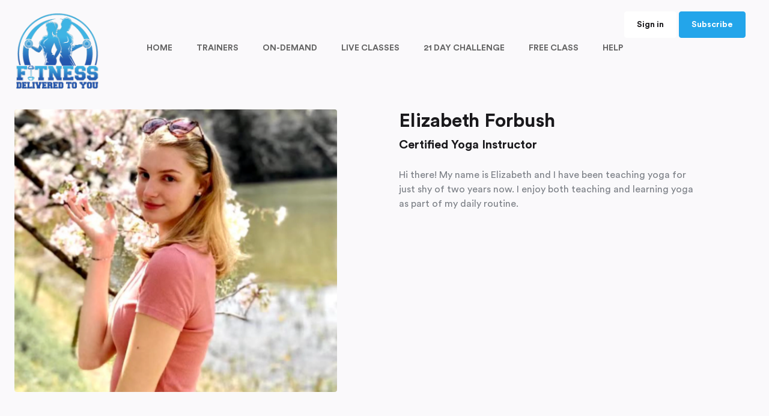

--- FILE ---
content_type: text/html; charset=UTF-8
request_url: https://fitnessdeliveredtoyou.com/trainerDetail/2631
body_size: 11589
content:
<!DOCTYPE HTML>
<html lang="en">
<head>
<meta charset="UTF-8">
    <meta http-equiv="content-type" content="text/html; charset=utf-8" />
    <meta http-equiv="X-UA-Compatible" content="IE=edge">
    <meta name="viewport" content="width=device-width, initial-scale=1, shrink-to-fit=no">
    <title>Elizabeth Forbush | Certified Yoga Instructor | Fitness Delivered to You</title>
            <link rel="apple-touch-icon" href="assets/global/img/apple-touch-icon.png">
        <link rel="shortcut icon" href="https://vod.gleantap.com/assets/global/img/favicon.ico">
             <meta name="format-detection" content="telephone=no">
    <meta name="format-detection" content="address=no">
    <meta property="og:title" content="Elizabeth Forbush | Certified Yoga Instructor | Fitness Delivered to You">
              <meta property="twitter:title" content="Elizabeth Forbush | Certified Yoga Instructor | Fitness Delivered to You">
                <link rel="stylesheet" href="https://vod.gleantap.com/assets/apps/css/custom.css?v=4.4">
        <link rel="stylesheet" href="https://fitnessdeliveredtoyou.com/assets/template2/css/style.css?v=5.4">
      <link rel="stylesheet" href="https://fitnessdeliveredtoyou.com/assets/template1/css/fontawesome.css" type="text/css" media="all">
    <link rel="stylesheet" href="https://vod.gleantap.com/assets/apps/css/jquery.modal.min.css" />
    <link rel="stylesheet" href="https://vod.gleantap.com/assets/lightbox/lightbox.min.css" />

    <link rel="stylesheet" href="https://cdnjs.cloudflare.com/ajax/libs/animate.css/4.1.1/animate.min.css" />
    <style>
    .accent-color {
      color:#23a5ea;
    }
    .accent-bgcolor {
      background-color:#23a5ea;
    }
    .new-profile-toggle span:before {
      background-color:#23a5ea;
    }
    .single-description ul.medals li:before {
      background-color:#23a5ea;
    }
    .subscription-radio input:checked + label {
      border-color:#23a5ea;
    }
    .subscription-radio input:checked + label .subscription-radio-icon:before {
      border-color:#23a5ea;
    }
    .subscription-radio-icon:after {
      background:#23a5ea;
    }
    #widget-button {
      background:#23a5ea !important;
    }

    a.button, input.button, button.button {
      background-color:#23a5ea;
      border:1px solid #23a5ea;
    }

    a {
      color:#23a5ea;
    }
    a.more:after {
      background-color:#23a5ea;

    }
          a:hover {
        color: #004186 !important;
      }
      .default-list-item-thumb a:hover {
        color:#373737 !important;
      }
      a.button:hover,
      input.button:hover,
      button.button:hover {
        background-color: #004186;
        border-color: #004186;
        color:#fff !important;
      }
    
    .weekly-calendar-link {
      background-color:#87ffff;
      border-left:4px solid #23a5ea;
    }
    .weekly-calendar-title {
      color: #0073b8;
    }
    .weekly-calendar-category {
      color: #0073b8;
    }
    .calendar-date-number.active {
      background-color:#23a5ea;
    }
    a.button.button-ghost, input.button.button-ghost, button.button.button-ghost {
        color:#23a5ea;
    }
    .checkbox label:after, .radio label:after {
      background-color:#23a5ea;
    }
    .class-single-header-label-item {
      color:#23a5ea;
      border-color:#23a5ea;
    }
    body .jw-error, body .jwplayer.jw-state-error {
      background-color: #000 !important;
      text-align: center;
    }
    .faq-question a:hover {
      color:#23a5ea;
    }
    .faq-question a:before {
      background-color:#23a5ea !important;
    }

    @media screen and (max-width: 1200px) {
      .menu > li > ul {
        top: auto;
        width: 100%;
        text-align: center;
      }
    }

    </style>
    <style>
    .logo-img { max-height:140px !important; width:auto !important;; max-width:initial; height:140px !important;}
.checkoutpage .logo-img { max-width:140px !important;}
.from-top .logo-img { height:62px !important; }
.header-global { background-color:transparent;}
.from-top { background-color:#000000; }
.menu-style-transparent .menu > li.active > a, .from-top .menu > li.active > a { color:#ffffff; }
.menu > li.active > a { color:#000000; }
.menu-style-transparent .menu > li > a, .from-top .menu > li > a { color:#adb3bd; }
.menu > li > a { color:#656565; }
.menu-style-transparent .menu > li > a:hover, .from-top .menu > li > a:hover { color:#ffffff; }
.menu > li > a:hover { color:#000000; }    </style>

    <link rel="stylesheet" href="https://vod.gleantap.com/assets/cardjs/css/input.css">
    <link rel="stylesheet" href="https://vod.gleantap.com/assets/cardjs/css/cvc.css">
    <link rel="stylesheet" href="https://vod.gleantap.com/assets/cardjs/css/card-number.css">
    <link rel="stylesheet" href="https://vod.gleantap.com/assets/cardjs/css/expiry.css">
    <link rel="stylesheet" href="https://vod.gleantap.com/assets/cardjs/css/icon.css">
    <link rel="stylesheet" href="https://vod.gleantap.com/assets/cardjs/css/card-type-icon.css">
    
</head>
<body class="no-js template2 trainerDetail   background-light-gray">
  <main class="main-global">
    <style type="text/css">
 @media (max-width: 767.98px){
  .login_menu {
      right: 0 !important;
  }
}
</style>
 <header class="header-global" >
    <div class="container">
        <div class="row align-items-center">
                      <div class="col-auto col-md-4 col-xl-8 col-navigation">
                                  <a href="#" class="navigation-toggle">
                    <span class="navigation-toggle-icon"></span>
                </a>
                            <div class="navigation" >
                    <div class="navigation-wrap">
                                                  <ul class="menu">
                                                      <li class=""><a  href="https://fitnessdeliveredtoyou.com/home">HOME</a>
                              </li>
                                                          <li class=""><a  href="https://fitnessdeliveredtoyou.com/trainers">TRAINERS</a>
                              </li>
                                                          <li class=""><a  href="https://fitnessdeliveredtoyou.com/videocategories ">ON-DEMAND</a>
                              </li>
                                                          <li class=""><a  href="https://fitnessdeliveredtoyou.com/classschedule">LIVE CLASSES</a>
                              </li>
                                                          <li class=""><a  href="https://fitnessdeliveredtoyou.com/21-day-challenge">21 DAY CHALLENGE </a>
                              </li>
                                                          <li class=""><a  href="https://fitnessdeliveredtoyou.com/contact">FREE CLASS</a>
                              </li>
                                                          <li class=""><a  href="https://fitnessdeliveredtoyou.com/questions">HELP</a>
                              </li>
                              
                            <li class="d-xl-none"><a class="button button-white" href="https://fitnessdeliveredtoyou.com/login">Sign in</a></li>
                                                  </ul>                    </div>
                </div>
                <!-- /.navigation -->
            </div>
            <!-- /.col -->
            <div class="col-auto col-md-4 col-xl-2 col-logo order-xl-first">
                <div class="logo">
                    <a href="https://fitnessdeliveredtoyou.com" class="logo-link">
                        <!--<img src="images/logo-white.png" alt="Welness">-->
                        <img src="https://s3-us-west-1.amazonaws.com/gleantapvirtual/99/theme/images/1605730844_FitnessDeliveredLogo_White Background (1).png" alt="logo-light" class="logo-img logo-light">
                    </a>
                </div>
                <!-- /.logo -->
            </div>
            <!-- /.col -->

                        <div class="col-auto login_menu" style="padding-left:10px;position:absolute;right:15px;">

                <div class="header-signin">
                    <a href="https://fitnessdeliveredtoyou.com/cart" class="cart-menu" style="display:none">
                      <i class="fas fa-shopping-cart"></i>
                      <span class="badge badge-warning cart-count">0</span>
                    </a>

                    <a href="https://fitnessdeliveredtoyou.com/login" class="button button-white button-medium shorter-button  d-xs-none d-sm-none d-md-none d-lg-inline-block">Sign in</a>
                                                                <a href="javascript:void(0)" class="button button-medium subscribeemailbtn shorter-button">Subscribe</a>                                 </div>
            </div>
                      <!-- /.col -->
                  </div>
        <!-- /.row -->
    </div>
    <!-- /.container -->
</header>
<div class="header-push"></div>
<div class="single">
    <div class="container">
        <div class="row">
            <div class="col-12 col-lg-6">
                <div class="gallery-wrapper">
                    <a class="" data-fancybox href="https://s3-us-west-1.amazonaws.com/gleantapvirtual/9999/media/1632403267_Elizabeth 2-1920x1920.PNG">
                        <img src="https://ik.imagekit.io/gleantap989/9999/media/1632403267_Elizabeth 2-1920x1920.PNG" onerror="this.src='https://vod.gleantap.com/assets/pages/img/replacement-trainer.png'" alt="Elizabeth Forbush">
                    </a>
                </div>
            </div>
            <!-- /.col -->
            <div class="col-12 col-lg-6">
                <div class="single-content">
                    <div class="single-title"><h1>Elizabeth Forbush</h1></div>

                    <div class="single-trainer-head">
                        <div class="single-trainer-category">
                            Certified Yoga Instructor                        </div>
                        <div class="single-trainer-navigation">
                            																												                            
                        </div>
                    </div>

                    <div class="single-description">
                        <p>Hi there! My name is Elizabeth and I have been teaching yoga for just shy of two years now. I enjoy both teaching and learning yoga as part of my daily routine.</p>
                    </div>

										
                    
                                      <!--<div class="single-choose-day alignleft">
                      <a href="javascript:void(0)" class="button button-huge button-ghost socialShare">Share</a>
                  </div>-->

                </div>
                <!-- /.single-content -->
            </div>
            <!-- /.col -->
        </div>
        <!-- /.row -->
    </div>
    <!-- /.container -->
</div>
<!-- /.single -->



</main>
<div id="alert-suc" class="alert-blk animatedshort fadeInUp" align="center" style="height: 50px;display:none">
<div class="alert-suciner" >
  <i class="fa fa-fw fa-check"></i><span id="suc-msg"></span>
</div>
</div>

<div id="alert-err" class="alert-blk animatedshort fadeInUp" align="center" style="height: 50px;display:none">
<div class="alert-erriner" >
  <i class="fa fa-fw fa-info"></i> <span id="err-msg"></span>
</div>
</div>
<div class="modal fade" id="logintocontinue" aria-hidden="true" aria-labelledby="logintocontinue" role="dialog" tabindex="-1" style="height:500px;">
  
    <form id="swpm-login-form" name="swpm-login-form" method="post" action="">
          <div class="block-sign-in" style="margin-top:10px; border:none; padding:20px; padding-top:0px;">
              <div class="mb-20">
                  <h3>Login to Continue</h3>
              </div>
              <div class="form-cell">
                  <label for="username">Username or email</label>
                  <input type="text" class="input-text" id="gl_username" name="gl_username">
              </div>
              <!-- /.form-cell -->
              <div class="form-cell">
                  <div class="row">
                      <div class="col"><label for="gl_password">Password</label></div>
                      <!-- /.col -->
                      <div class="col-auto">
                          <div class="forgot-password-link"><a id="forgot_pass" href="https://fitnessdeliveredtoyou.com/forgotPassword">Forgot password?</a></div>
                      </div>
                      <!-- /.col -->
                  </div>
                  <!-- /.row -->
                  <input type="password" class="input-text" id="gl_password" name="gl_password">
              </div>
              <!-- /.form-cell -->
              <div class="form-cell-line">
                  <div class="checkbox">
                      <input type="checkbox" name="rememberme" id="rememberme" value="1" checked="checked">
                      <label for="rememberme">Remember me</label>
                  </div>
              </div>
              <input type="hidden" name="redirect" id="redirect" value="/trainerDetail/2631/" />

              <!-- /.form-cell -->
              <div class="form-cell-nav">
                  <input type="submit" value="Sign in" class="button button-huge button-full gl_login_btn">
                  <span class="swpm-login-widget-action-msg"></span>

              </div>
              <!-- /.form-cell-nav -->
              <div class="form-cell-sub">
                  <a href="https://fitnessdeliveredtoyou.com/checkout" class="button button-huge button-ghost button-full">Create an account</a>
              </div>
              <!-- /.form-cell-sub -->
          </div>
          <!-- /.block-sign-in -->
        </form>
    
</div>

<div class="modal fade animate__animated animate__bounceIn" id="subscribeemail" aria-hidden="true" aria-labelledby="subscribeemail" role="dialog" tabindex="-1" style="min-height:400px;max-height:550px;height:auto;">
  
    <form id="gl_subscribe_form" name="gl_subscribe_form" method="post" action="">
      <input type="hidden" name="subscribe_type" id="subscribe_type" value="options" />

          <div class="block-sign-in" style="margin-top:50px; border:none; padding:20px; padding-top:0px;">
              <div class="mb-20 mt-20 text-center">
                  <h2>What's your name & email?</h2>
              </div>
              <div class="mb-10">
                  <input type="text" class="input-text" id="subscribe_name" name="subscribe_name" placeholder="Name">
              </div>
              <div class="mb-10">
                  <input type="text" class="input-text" id="subscribe_email" name="subscribe_email" placeholder="Email">
              </div>
              <!-- /.form-cell -->

              <!-- /.form-cell -->

              <input type="hidden" name="redirect" id="redirect" value="/trainerDetail/2631/" />

              <!-- /.form-cell -->
              <div class="form-cell-nav">
                  <p class="termspara">By clicking Subscribe below you agree to <a href="https://fitnessdeliveredtoyou.com/termsofuse" target="_blank">Terms of Use</a>, <a target="_blank" href="https://mastera.io/privacy-policy">Privacy Policy</a> and <a href="https://fitnessdeliveredtoyou.com/masteratermsofuse" target="_blank">Platform ToS</a>.</p>
                    <!--<input type="button" value="Subscribe" class="button button-huge button-full gl_subscribe_btn">-->
                  <button type="button" name="submitButton" class="button button-huge button-full g-recaptcha gl_subscribe_btn" data-sitekey="6LciAl4bAAAAAAGLZb3MCg3PjRcDLYnqIBZwSTsp" data-callback='onSubmit' data-action='submit'>Subscribe</button>

                  <!--<button type="button" name="submitButton" class="button button-huge button-full g-recaptcha gl_subscribe_btn" data-sitekey="6Lea9gcbAAAAALwE3labb-sel0Nh_G18SlkAKXbZ" data-callback='onSubmit' data-action='submit'>Subscribe</button>-->

                  <span class="swpm-login-widget-action-msg"></span>

              </div>

              <div class="form-cell-sub">
                  <a href="javascript:void(0)" class="loginPopupBtn">Already subscribed? Login here</a>
              </div>

              <!-- /.form-cell-sub -->
          </div>
          <!-- /.block-sign-in -->
        </form>

    
    <div id="gl_subscribe_options"  class="animate__animated animate__flipInX" style="max-height: 450px; overflow-y: scroll;display:none" >

      <form id="addSubscribeForm">
                <div id="gl_subscribe_options_list">
          <div class="mb-20 mt-20 text-center">
              <h2>Pick your Plan</h2>
              <span class="validatemsg"></span>
          </div>
          <input type="hidden" name="class_slot_id" id="gl_dropin_class_id" value="">
          <input type="hidden" name="class_slot_date" id="gl_dropin_class_date" value="">

          <input type="hidden" name="appointent_schedule_id" id="appointent_schedule_id" value="">
          <input type="hidden" name="appointment_schedule_booking_date" id="appointment_schedule_booking_date" value="">
          <input type="hidden" name="appointment_schedule_session_time" id="appointment_schedule_session_time" value="">

          <input type="hidden" name="video_id" id="gl_dropin_video_id" value="">
          <input type="hidden" name="program_id" id="gl_dropin_program_id" value="">
        <input type="hidden" name="pay_billing_cust_id" id="subscribe_customer_id" value="" />
        <span id="gl_subscribe_options_list_packages">
              <div class="col-12 small-list Recurring" data-id="9206">
            <div class="subscription-radio" data-ftype="Recurring" data-id="9206" data-price="60" data-type="Membership">
                <input type="radio" name="membership_ids" id="gl_subscription-9206" value="9206">
                <label class="subscription-radio-label" for="gl_subscription-9206">
                    <span class="subscription-radio-columns">
                        <div class="subscription-radio-col-1" style="display:none;">
                            <div class="subscription-radio-icon"></div>
                        </div>
                        <div class="subscription-radio-col-2">
                            <div class="subscription-radio-title">Fitter Plan 2023</div>
                            <div class="subscription-radio-meta">Includes all Live Class and Videos</div>
                        </div>
                        <div class="subscription-radio-col-3">
                            <div class="subscription-radio-price">$ <span class="totalamount">60</span> / mo</div>
                        </div>
                    </span>
                </label>
            </div>
            <!-- /.subscription-radio -->
        </div>
              <div class="col-12 small-list One Time" data-id="285">
            <div class="subscription-radio" data-ftype="One Time" data-id="285" data-price="20" data-type="Membership">
                <input type="radio" name="membership_ids" id="gl_subscription-285" value="285">
                <label class="subscription-radio-label" for="gl_subscription-285">
                    <span class="subscription-radio-columns">
                        <div class="subscription-radio-col-1" style="display:none;">
                            <div class="subscription-radio-icon"></div>
                        </div>
                        <div class="subscription-radio-col-2">
                            <div class="subscription-radio-title">New Member Special </div>
                            <div class="subscription-radio-meta">For brand new clients only. <br> Access to all online classes for 2 weeks. <br> Activates when you t..</div>
                        </div>
                        <div class="subscription-radio-col-3">
                            <div class="subscription-radio-price">$ <span class="totalamount">20</span> </div>
                        </div>
                    </span>
                </label>
            </div>
            <!-- /.subscription-radio -->
        </div>
              <div class="col-12 small-list Recurring" data-id="9192">
            <div class="subscription-radio" data-ftype="Recurring" data-id="9192" data-price="50" data-type="Membership">
                <input type="radio" name="membership_ids" id="gl_subscription-9192" value="9192">
                <label class="subscription-radio-label" for="gl_subscription-9192">
                    <span class="subscription-radio-columns">
                        <div class="subscription-radio-col-1" style="display:none;">
                            <div class="subscription-radio-icon"></div>
                        </div>
                        <div class="subscription-radio-col-2">
                            <div class="subscription-radio-title">Fit Plan 2023</div>
                            <div class="subscription-radio-meta">All Virtual Live Classes</div>
                        </div>
                        <div class="subscription-radio-col-3">
                            <div class="subscription-radio-price">$ <span class="totalamount">50</span> / mo</div>
                        </div>
                    </span>
                </label>
            </div>
            <!-- /.subscription-radio -->
        </div>
              <div class="col-12 small-list Recurring" data-id="358">
            <div class="subscription-radio" data-ftype="Recurring" data-id="358" data-price="0.1" data-type="payasyougo">
                <input type="radio" name="membership_ids" id="gl_subscription-358" value="358">
                <label class="subscription-radio-label" for="gl_subscription-358">
                    <span class="subscription-radio-columns">
                        <div class="subscription-radio-col-1" style="display:none;">
                            <div class="subscription-radio-icon"></div>
                        </div>
                        <div class="subscription-radio-col-2">
                            <div class="subscription-radio-title">Drop-In Class </div>
                            <div class="subscription-radio-meta">$10.00 per class drop in for any class.</div>
                        </div>
                        <div class="subscription-radio-col-3">
                            <div class="subscription-radio-price">$10/ class<br></div>
                        </div>
                    </span>
                </label>
            </div>
            <!-- /.subscription-radio -->
        </div>
              <div class="col-12 small-list One Time" data-id="3073">
            <div class="subscription-radio" data-ftype="One Time" data-id="3073" data-price="20" data-type="Membership">
                <input type="radio" name="membership_ids" id="gl_subscription-3073" value="3073">
                <label class="subscription-radio-label" for="gl_subscription-3073">
                    <span class="subscription-radio-columns">
                        <div class="subscription-radio-col-1" style="display:none;">
                            <div class="subscription-radio-icon"></div>
                        </div>
                        <div class="subscription-radio-col-2">
                            <div class="subscription-radio-title">21 Days of Fitness -November</div>
                            <div class="subscription-radio-meta">Starts November 4th</div>
                        </div>
                        <div class="subscription-radio-col-3">
                            <div class="subscription-radio-price">$ <span class="totalamount">20</span> </div>
                        </div>
                    </span>
                </label>
            </div>
            <!-- /.subscription-radio -->
        </div>
              <div class="col-12 small-list One Time" data-id="297">
            <div class="subscription-radio" data-ftype="One Time" data-id="297" data-price="170" data-type="class_pack">
                <input type="radio" name="membership_ids" id="gl_subscription-297" value="297">
                <label class="subscription-radio-label" for="gl_subscription-297">
                    <span class="subscription-radio-columns">
                        <div class="subscription-radio-col-1" style="display:none;">
                            <div class="subscription-radio-icon"></div>
                        </div>
                        <div class="subscription-radio-col-2">
                            <div class="subscription-radio-title">Online 24 Pack</div>
                            <div class="subscription-radio-meta">Join any livestream (ZOOM class)<br> On Demand Library Included<br> Expires after 90 days<br> *Myofa..</div>
                        </div>
                        <div class="subscription-radio-col-3">
                            <div class="subscription-radio-price">$ <span class="totalamount">170</span> </div>
                        </div>
                    </span>
                </label>
            </div>
            <!-- /.subscription-radio -->
        </div>
              <div class="col-12 small-list Recurring" data-id="1163">
            <div class="subscription-radio" data-ftype="Recurring" data-id="1163" data-price="25" data-type="Membership">
                <input type="radio" name="membership_ids" id="gl_subscription-1163" value="1163">
                <label class="subscription-radio-label" for="gl_subscription-1163">
                    <span class="subscription-radio-columns">
                        <div class="subscription-radio-col-1" style="display:none;">
                            <div class="subscription-radio-icon"></div>
                        </div>
                        <div class="subscription-radio-col-2">
                            <div class="subscription-radio-title">On-Demand Videos</div>
                            <div class="subscription-radio-meta">Access to all the Videos, New Videos added every 2 weeks</div>
                        </div>
                        <div class="subscription-radio-col-3">
                            <div class="subscription-radio-price">$ <span class="totalamount">25</span> / mo</div>
                        </div>
                    </span>
                </label>
            </div>
            <!-- /.subscription-radio -->
        </div>
              <div class="col-12 small-list One Time" data-id="298">
            <div class="subscription-radio" data-ftype="One Time" data-id="298" data-price="100" data-type="class_pack">
                <input type="radio" name="membership_ids" id="gl_subscription-298" value="298">
                <label class="subscription-radio-label" for="gl_subscription-298">
                    <span class="subscription-radio-columns">
                        <div class="subscription-radio-col-1" style="display:none;">
                            <div class="subscription-radio-icon"></div>
                        </div>
                        <div class="subscription-radio-col-2">
                            <div class="subscription-radio-title">Online 14 Pack</div>
                            <div class="subscription-radio-meta">*Join any livestream (ZOOM class)<br> Expires after 90 days<br> *Myofascial Restorative Bodywork Cla..</div>
                        </div>
                        <div class="subscription-radio-col-3">
                            <div class="subscription-radio-price">$ <span class="totalamount">100</span> </div>
                        </div>
                    </span>
                </label>
            </div>
            <!-- /.subscription-radio -->
        </div>
        </span>
      <div class="col-12">
        <a href="javascript:void(0)" id="subscribe_later">I'll do it later</a>
      </div>
    </div>
    <div id="gl_subscribe_options_single" style="display:none;">
      <div class="mb-20 mt-20 text-center">
          <h3>Payment Info</h3>
      </div>
      <div class="col-12 small-list1 ">
          <div class="subscription-radio" id="dropinclass" style="display:none;" data-type="single_fee">
              <label class="subscription-radio-label" >
                  <span class="subscription-radio-columns" style="padding-left:20px;">

                      <div class="subscription-radio-col-2">
                          <div class="subscription-radio-title" id="gl_subscription_class_name">Drop In Class</div>
                          <div class="subscription-radio-meta">Drop In Class Fee</div>
                      </div>
                      <div class="subscription-radio-col-3">
                          <div class="subscription-radio-price " id="gl_subscription_class_price"><span class="totalamount"></span></div>
                      </div>
                  </span>
              </label>
          </div>
          <!-- /.subscription-radio -->
          <!-- /.subscription-radio -->
          <div class="subscription-radio" id="videoPriceDetails" style="display:none;">
              <label class="subscription-radio-label" >
                  <span class="subscription-radio-columns" style="padding-left:20px;">

                      <div class="subscription-radio-col-2">
                          <div class="subscription-radio-title" id="gl_subscription_video_name"></div>
                          <div class="subscription-radio-meta">Fee</div>
                      </div>
                      <div class="subscription-radio-col-3">
                          <div class="subscription-radio-price " id="gl_subscription_video_price"><span class="totalamount"></span></div>
                      </div>
                  </span>
              </label>
          </div>

          <div class="subscription-radio" id="programPriceDetails" style="display:none;">
              <label class="subscription-radio-label" >
                  <span class="subscription-radio-columns" style="padding-left:20px;">

                      <div class="subscription-radio-col-2">
                          <div class="subscription-radio-title" id="gl_subscription_program_name"></div>
                          <div class="subscription-radio-meta">Fee</div>
                      </div>
                      <div class="subscription-radio-col-3">
                          <div class="subscription-radio-price " id="gl_subscription_program_price"><span class="totalamount"></span></div>
                      </div>
                  </span>
              </label>
          </div>

          <!-- /.subscription-radio -->
          <div class="subscription-radio" id="aptPriceDetails" style="display:none;">
              <label class="subscription-radio-label" >
                  <span class="subscription-radio-columns" style="padding-left:20px;">

                      <div class="subscription-radio-col-2">
                          <div class="subscription-radio-title" id="gl_subscription_apt_name"></div>
                          <div class="subscription-radio-meta">Fee</div>
                      </div>
                      <div class="subscription-radio-col-3">
                          <div class="subscription-radio-price " id="gl_subscription_apt_price"><span class="totalamount"></span></div>
                      </div>
                  </span>
              </label>
          </div>
      </div>

    </div>

      <div class="cardElement Stripe" style="display:none;">

        <div class="col-12 mb-10 coupondiv" style="display:none;">
          <div class="swpm-password-input" style="height:50px;">
                <input type="text" class="input-text specialfield" id="couponcode" value="" size="25" placeholder="Coupon Code" name="couponcode" style="float:left;width:70%;"><input type="submit" class="button button-ghost gl_coupon_btn discountednumber" name="swpm-billing-coupon" value="Redeem" style="padding:10px;float:left;width:30%; border-radius:0px; height:48px;">
                <input type="hidden" name="hidden_couponcode" id="hidden_couponcode" value="" />

         </div>
         <span class="errormsg1" id="couponvalidateresponse" style="margin-top:5px;"></span>
        </div>
        <div class="col-12 mb-10 coupondivresult" style="display:none;">
          <span class="successmsg">You are redeeming <span class="discountednumber"></span> off</span>
        </div>
        <div class="col-12 mb-10">
          <a href="javascript:void(0)" class="couponlink">I have a coupon</a>
          <script type="text/javascript">var gate = 'Stripe'; window.currency_name = 'USD'; </script>
          
          
                      <div id="subscribe-card-element" class="card-element">Payment Processing Not Enabled</div>
            <span class="error_msg" id="err_card_id"></span>
          
        </div>
                    <input type="hidden"  id="pay_billing_email" value="" name="pay_billing_email">
          <div class="col-12 form-cell-nav" style="clear:both;">
                              <!-- <input type="button" value="Subscribe" class="button button-huge button-full gl_subscribe_btn1"> -->
                <input type="button" value="Subscribe" class="button button-huge button-full gl_subscribe_btn1">
              
              <span class="swpm-login-widget-action-msg"></span>
                        </div>
          <div class="col-12 mt-10">
            <a href="javascript:void(0)" id="subscribe_go_back">< <!-- Go --> Back</a>
          </div>
      </div>
    </form>
    </div>

    <div id="gl_subscribe_thankyou" style="display:none">
      <div class="mb-20 mt-20 text-center">
          <h2>Thank you</h2>
      </div>
      <div class="col-12">
        <p id="subscribe_thankyou_msg">You are successfully subscribed. </p>
      </div>
    </div>

</div>
<div class="modal fade" id="joinprogram" aria-hidden="true" aria-labelledby="joinprogram" role="dialog" tabindex="-1" style="height:500px;">


      <div id="joinprogramcontent" style="padding:20px;padding-bottom:0px;">

      </div>
      <div id="programsignup_loginform" class="swpm-login-widget-form" style="display:none;">
      <form id="swpm-login-form" name="swpm-login-form" method="post" action="">
            <div class="block-sign-in" style="margin-top:10px; border:none; padding:20px; padding-top:0px;">
                <div class="form-cell">
                    <label for="username">Username or email</label>
                    <input type="text" class="input-text" id="gl_username" name="gl_username">
                </div>
                <!-- /.form-cell -->
                <div class="form-cell">
                    <div class="row">
                        <div class="col"><label for="gl_password">Password</label></div>
                        <!-- /.col -->
                        <div class="col-auto">
                            <div class="forgot-password-link"><a id="forgot_pass" href="https://fitnessdeliveredtoyou.com/forgotPassword">Forgot password?</a></div>
                        </div>
                        <!-- /.col -->
                    </div>
                    <!-- /.row -->
                    <input type="password" class="input-text" id="gl_password" name="gl_password">
                </div>
                <!-- /.form-cell -->
                <div class="form-cell-line">
                    <div class="checkbox">
                        <input type="checkbox" name="rememberme" id="rememberme" value="1" checked="checked">
                        <label for="rememberme">Remember me</label>
                    </div>
                </div>
                <input type="hidden" name="redirect" id="redirect" value="" />

                <!-- /.form-cell -->
                <div class="form-cell-nav">
                    <input type="submit" value="Sign in" class="button button-huge button-full gl_login_btn">
                    <span class="swpm-login-widget-action-msg"></span>

                </div>
                <!-- /.form-cell-nav -->
                <div class="form-cell-sub">
                    <a href="https://fitnessdeliveredtoyou.com/signup/">Sign up</a>
                </div>
                <!-- /.form-cell-sub -->
            </div>
            <!-- /.block-sign-in -->
          </form>



  </div>
</div>
<div class="modal fade" id="confirmpurchase" aria-hidden="true" aria-labelledby="confirmpurchase" role="dialog" tabindex="-1" style="height:400px;padding:40px;text-align:center;">

      <form>
        <h3 id="">
        Please confirm your purchase
      </h3>
      <ul class="ordersummary" style="margin-top:0px;margin-bottom:5px;">
  			<li><span id="confirmpurchasecontent"></span><h4 class="pull-right" id="confirmpurchaseprice"></h4></li>

  		</ul>
      <div class="row">
        <div class="col-12 mb-10 coupondiv" style="display:none;">
          <div class="swpm-password-input" style="height:50px;">
                <input type="text" class="input-text specialfield" id="couponcode" value="" size="25" placeholder="Coupon Code" name="couponcode" style="float:left;width:70%;"><input type="submit" class="button button-ghost gl_coupon_btn discountednumber" name="swpm-billing-coupon" value="Redeem" style="padding:10px;float:left;width:30%; border-radius:0px; height:48px;">
                <input type="hidden" name="hidden_couponcode" id="hidden_couponcode" value="" />

         </div>
         <span class="errormsg1" id="couponvalidateresponse" style="margin-top:5px;"></span>
       </div>
       <div class="col-12 mb-10 coupondivresult" style="display:none;">
         <span class="successmsg">You are redeeming <span class="discountednumber"></span> off</span>
       </div>
       <div class="col-12"><a href="javascript:void(0)" class="couponlink">I have a coupon</a></div>
     </div>
      <input type="submit" class="button swpm-login-form-submit" id="confirmpurchasebutton" name="swpm-register" value="Confirm Purchase">
    </form>
</div>

<div class="modal fade" id="changeTimezone" aria-hidden="true" aria-labelledby="changeTimezone" role="dialog" tabindex="-1" style="height:400px; padding:40px;text-align:center;">

      <form>
        <h3 id="">
        Select your Timezone
      </h3>
      <ul class="timezonelist" style="margin-top:0px;margin-bottom:5px;">
  			        <li data-val="Pacific/Midway">Pacific/Midway<span class="pull-right">(GMT-11:00) Midway Island</span></li>
              <li data-val="US/Samoa">US/Samoa<span class="pull-right">(GMT-11:00) Samoa</span></li>
              <li data-val="America/Adak">America/Adak<span class="pull-right">(GMT-10:00) Hawaii</span></li>
              <li data-val="America/Anchorage">America/Anchorage<span class="pull-right">(GMT-09:00) Alaska</span></li>
              <li data-val="America/Los_Angeles">America/Los_Angeles<span class="pull-right">(GMT-08:00) Pacific Time (US &amp; Canada)</span></li>
              <li data-val="America/Tijuana">America/Tijuana<span class="pull-right">(GMT-08:00) Tijuana</span></li>
              <li data-val="America/Phoenix">America/Phoenix<span class="pull-right">(GMT-07:00) Arizona</span></li>
              <li data-val="America/Denver">America/Denver<span class="pull-right">(GMT-07:00) Mountain Time (US &amp; Canada)</span></li>
              <li data-val="America/Chihuahua">America/Chihuahua<span class="pull-right">(GMT-07:00) Chihuahua</span></li>
              <li data-val="America/Mazatlan">America/Mazatlan<span class="pull-right">(GMT-07:00) Mazatlan</span></li>
              <li data-val="America/Mexico_City">America/Mexico_City<span class="pull-right">(GMT-06:00) Mexico City</span></li>
              <li data-val="America/Monterrey">America/Monterrey<span class="pull-right">(GMT-06:00) Monterrey</span></li>
              <li data-val="Canada/Saskatchewan">Canada/Saskatchewan<span class="pull-right">(GMT-06:00) Saskatchewan</span></li>
              <li data-val="America/Chicago">America/Chicago<span class="pull-right">(GMT-06:00) Central Time (US &amp; Canada)</span></li>
              <li data-val="America/New_York">America/New_York<span class="pull-right">(GMT-05:00) Eastern Time (US &amp; Canada)</span></li>
              <li data-val="US/East-Indiana">US/East-Indiana<span class="pull-right">(GMT-05:00) Indiana (East)</span></li>
              <li data-val="America/Bogota">America/Bogota<span class="pull-right">(GMT-05:00) Bogota</span></li>
              <li data-val="America/Lima">America/Lima<span class="pull-right">(GMT-05:00) Lima</span></li>
              <li data-val="America/Caracas">America/Caracas<span class="pull-right">(GMT-04:30) Caracas</span></li>
              <li data-val="Canada/Atlantic">Canada/Atlantic<span class="pull-right">(GMT-04:00) Atlantic Time (Canada)</span></li>
              <li data-val="America/La_Paz">America/La_Paz<span class="pull-right">(GMT-04:00) La Paz</span></li>
              <li data-val="America/Santiago">America/Santiago<span class="pull-right">(GMT-04:00) Santiago</span></li>
              <li data-val="Canada/Newfoundland">Canada/Newfoundland<span class="pull-right">(GMT-03:30) Newfoundland</span></li>
              <li data-val="America/Buenos_Aires">America/Buenos_Aires<span class="pull-right">(GMT-03:00) Buenos Aires</span></li>
              <li data-val="America/Godthab">America/Godthab<span class="pull-right">(GMT-03:00) Greenland</span></li>
              <li data-val="Atlantic/Stanley">Atlantic/Stanley<span class="pull-right">(GMT-02:00) Stanley</span></li>
              <li data-val="Atlantic/Azores">Atlantic/Azores<span class="pull-right">(GMT-01:00) Azores</span></li>
              <li data-val="Atlantic/Cape_Verde">Atlantic/Cape_Verde<span class="pull-right">(GMT-01:00) Cape Verde Is.</span></li>
              <li data-val="Africa/Casablanca">Africa/Casablanca<span class="pull-right">(GMT) Casablanca</span></li>
              <li data-val="Europe/Dublin">Europe/Dublin<span class="pull-right">(GMT) Dublin</span></li>
              <li data-val="Europe/Lisbon">Europe/Lisbon<span class="pull-right">(GMT) Lisbon</span></li>
              <li data-val="Europe/London">Europe/London<span class="pull-right">(GMT) London</span></li>
              <li data-val="Africa/Monrovia">Africa/Monrovia<span class="pull-right">(GMT) Monrovia</span></li>
              <li data-val="Europe/Amsterdam">Europe/Amsterdam<span class="pull-right">(GMT+01:00) Amsterdam</span></li>
              <li data-val="Europe/Belgrade">Europe/Belgrade<span class="pull-right">(GMT+01:00) Belgrade</span></li>
              <li data-val="Europe/Berlin">Europe/Berlin<span class="pull-right">(GMT+01:00) Berlin</span></li>
              <li data-val="Europe/Bratislava">Europe/Bratislava<span class="pull-right">(GMT+01:00) Bratislava</span></li>
              <li data-val="Europe/Brussels">Europe/Brussels<span class="pull-right">(GMT+01:00) Brussels</span></li>
              <li data-val="Europe/Budapest">Europe/Budapest<span class="pull-right">(GMT+01:00) Budapest</span></li>
              <li data-val="Europe/Copenhagen">Europe/Copenhagen<span class="pull-right">(GMT+01:00) Copenhagen</span></li>
              <li data-val="Europe/Ljubljana">Europe/Ljubljana<span class="pull-right">(GMT+01:00) Ljubljana</span></li>
              <li data-val="Europe/Madrid">Europe/Madrid<span class="pull-right">(GMT+01:00) Madrid</span></li>
              <li data-val="Europe/Paris">Europe/Paris<span class="pull-right">(GMT+01:00) Paris</span></li>
              <li data-val="Europe/Prague">Europe/Prague<span class="pull-right">(GMT+01:00) Prague</span></li>
              <li data-val="Europe/Rome">Europe/Rome<span class="pull-right">(GMT+01:00) Rome</span></li>
              <li data-val="Europe/Sarajevo">Europe/Sarajevo<span class="pull-right">(GMT+01:00) Sarajevo</span></li>
              <li data-val="Europe/Skopje">Europe/Skopje<span class="pull-right">(GMT+01:00) Skopje</span></li>
              <li data-val="Europe/Stockholm">Europe/Stockholm<span class="pull-right">(GMT+01:00) Stockholm</span></li>
              <li data-val="Europe/Vienna">Europe/Vienna<span class="pull-right">(GMT+01:00) Vienna</span></li>
              <li data-val="Europe/Warsaw">Europe/Warsaw<span class="pull-right">(GMT+01:00) Warsaw</span></li>
              <li data-val="Europe/Zagreb">Europe/Zagreb<span class="pull-right">(GMT+01:00) Zagreb</span></li>
              <li data-val="Europe/Athens">Europe/Athens<span class="pull-right">(GMT+02:00) Athens</span></li>
              <li data-val="Europe/Bucharest">Europe/Bucharest<span class="pull-right">(GMT+02:00) Bucharest</span></li>
              <li data-val="Africa/Cairo">Africa/Cairo<span class="pull-right">(GMT+02:00) Cairo</span></li>
              <li data-val="Africa/Harare">Africa/Harare<span class="pull-right">(GMT+02:00) Harare</span></li>
              <li data-val="Europe/Helsinki">Europe/Helsinki<span class="pull-right">(GMT+02:00) Helsinki</span></li>
              <li data-val="Europe/Istanbul">Europe/Istanbul<span class="pull-right">(GMT+02:00) Istanbul</span></li>
              <li data-val="Asia/Jerusalem">Asia/Jerusalem<span class="pull-right">(GMT+02:00) Jerusalem</span></li>
              <li data-val="Europe/Kiev">Europe/Kiev<span class="pull-right">(GMT+02:00) Kyiv</span></li>
              <li data-val="Europe/Minsk">Europe/Minsk<span class="pull-right">(GMT+02:00) Minsk</span></li>
              <li data-val="Europe/Riga">Europe/Riga<span class="pull-right">(GMT+02:00) Riga</span></li>
              <li data-val="Europe/Sofia">Europe/Sofia<span class="pull-right">(GMT+02:00) Sofia</span></li>
              <li data-val="Europe/Tallinn">Europe/Tallinn<span class="pull-right">(GMT+02:00) Tallinn</span></li>
              <li data-val="Europe/Vilnius">Europe/Vilnius<span class="pull-right">(GMT+02:00) Vilnius</span></li>
              <li data-val="Asia/Baghdad">Asia/Baghdad<span class="pull-right">(GMT+03:00) Baghdad</span></li>
              <li data-val="Asia/Kuwait">Asia/Kuwait<span class="pull-right">(GMT+03:00) Kuwait</span></li>
              <li data-val="Africa/Nairobi">Africa/Nairobi<span class="pull-right">(GMT+03:00) Nairobi</span></li>
              <li data-val="Asia/Riyadh">Asia/Riyadh<span class="pull-right">(GMT+03:00) Riyadh</span></li>
              <li data-val="Europe/Moscow">Europe/Moscow<span class="pull-right">(GMT+03:00) Moscow</span></li>
              <li data-val="Asia/Tehran">Asia/Tehran<span class="pull-right">(GMT+03:30) Tehran</span></li>
              <li data-val="Asia/Baku">Asia/Baku<span class="pull-right">(GMT+04:00) Baku</span></li>
              <li data-val="Europe/Volgograd">Europe/Volgograd<span class="pull-right">(GMT+04:00) Volgograd</span></li>
              <li data-val="Asia/Muscat">Asia/Muscat<span class="pull-right">(GMT+04:00) Muscat</span></li>
              <li data-val="Asia/Tbilisi">Asia/Tbilisi<span class="pull-right">(GMT+04:00) Tbilisi</span></li>
              <li data-val="Asia/Yerevan">Asia/Yerevan<span class="pull-right">(GMT+04:00) Yerevan</span></li>
              <li data-val="Asia/Kabul">Asia/Kabul<span class="pull-right">(GMT+04:30) Kabul</span></li>
              <li data-val="Asia/Karachi">Asia/Karachi<span class="pull-right">(GMT+05:00) Karachi</span></li>
              <li data-val="Asia/Tashkent">Asia/Tashkent<span class="pull-right">(GMT+05:00) Tashkent</span></li>
              <li data-val="Asia/Kolkata">Asia/Kolkata<span class="pull-right">(GMT+05:30) Kolkata</span></li>
              <li data-val="Asia/Kathmandu">Asia/Kathmandu<span class="pull-right">(GMT+05:45) Kathmandu</span></li>
              <li data-val="Asia/Yekaterinburg">Asia/Yekaterinburg<span class="pull-right">(GMT+06:00) Ekaterinburg</span></li>
              <li data-val="Asia/Almaty">Asia/Almaty<span class="pull-right">(GMT+06:00) Almaty</span></li>
              <li data-val="Asia/Dhaka">Asia/Dhaka<span class="pull-right">(GMT+06:00) Dhaka</span></li>
              <li data-val="Asia/Novosibirsk">Asia/Novosibirsk<span class="pull-right">(GMT+07:00) Novosibirsk</span></li>
              <li data-val="Asia/Bangkok">Asia/Bangkok<span class="pull-right">(GMT+07:00) Bangkok</span></li>
              <li data-val="Asia/Jakarta">Asia/Jakarta<span class="pull-right">(GMT+07:00) Jakarta</span></li>
              <li data-val="Asia/Krasnoyarsk">Asia/Krasnoyarsk<span class="pull-right">(GMT+08:00) Krasnoyarsk</span></li>
              <li data-val="Asia/Chongqing">Asia/Chongqing<span class="pull-right">(GMT+08:00) Chongqing</span></li>
              <li data-val="Asia/Hong_Kong">Asia/Hong_Kong<span class="pull-right">(GMT+08:00) Hong Kong</span></li>
              <li data-val="Asia/Kuala_Lumpur">Asia/Kuala_Lumpur<span class="pull-right">(GMT+08:00) Kuala Lumpur</span></li>
              <li data-val="Australia/Perth">Australia/Perth<span class="pull-right">(GMT+08:00) Perth</span></li>
              <li data-val="Asia/Singapore">Asia/Singapore<span class="pull-right">(GMT+08:00) Singapore</span></li>
              <li data-val="Asia/Taipei">Asia/Taipei<span class="pull-right">(GMT+08:00) Taipei</span></li>
              <li data-val="Asia/Ulaanbaatar">Asia/Ulaanbaatar<span class="pull-right">(GMT+08:00) Ulaan Bataar</span></li>
              <li data-val="Asia/Urumqi">Asia/Urumqi<span class="pull-right">(GMT+08:00) Urumqi</span></li>
              <li data-val="Asia/Irkutsk">Asia/Irkutsk<span class="pull-right">(GMT+09:00) Irkutsk</span></li>
              <li data-val="Asia/Seoul">Asia/Seoul<span class="pull-right">(GMT+09:00) Seoul</span></li>
              <li data-val="Asia/Tokyo">Asia/Tokyo<span class="pull-right">(GMT+09:00) Tokyo</span></li>
              <li data-val="Australia/Adelaide">Australia/Adelaide<span class="pull-right">(GMT+09:30) Adelaide</span></li>
              <li data-val="Australia/Darwin">Australia/Darwin<span class="pull-right">(GMT+09:30) Darwin</span></li>
              <li data-val="Asia/Yakutsk">Asia/Yakutsk<span class="pull-right">(GMT+10:00) Yakutsk</span></li>
              <li data-val="Australia/Brisbane">Australia/Brisbane<span class="pull-right">(GMT+10:00) Brisbane</span></li>
              <li data-val="Australia/Canberra">Australia/Canberra<span class="pull-right">(GMT+10:00) Canberra</span></li>
              <li data-val="Pacific/Guam">Pacific/Guam<span class="pull-right">(GMT+10:00) Guam</span></li>
              <li data-val="Australia/Hobart">Australia/Hobart<span class="pull-right">(GMT+10:00) Hobart</span></li>
              <li data-val="Australia/Melbourne">Australia/Melbourne<span class="pull-right">(GMT+10:00) Melbourne</span></li>
              <li data-val="Pacific/Port_Moresby">Pacific/Port_Moresby<span class="pull-right">(GMT+10:00) Port Moresby</span></li>
              <li data-val="Australia/Sydney">Australia/Sydney<span class="pull-right">(GMT+10:00) Sydney</span></li>
              <li data-val="Asia/Vladivostok">Asia/Vladivostok<span class="pull-right">(GMT+11:00) Vladivostok</span></li>
              <li data-val="Asia/Magadan">Asia/Magadan<span class="pull-right">(GMT+12:00) Magadan</span></li>
              <li data-val="Pacific/Auckland">Pacific/Auckland<span class="pull-right">(GMT+12:00) Auckland</span></li>
              <li data-val="Pacific/Fiji">Pacific/Fiji<span class="pull-right">(GMT+12:00) Fiji</span></li>
        		</ul>

    </form>
</div>
<div id="shareNow" style="display:none;">
  <div class="congratulations-mask"></div>
  <div class="congratulations-content">
      <div class="congratulations-icon"><i class="fa fa-share-alt"></i></div>
      <div class="congratulations-title">Share</div>
      <div class="congratulations-note">

        <div class="sharebuttons">
            <div class="single-share-button">
              <a href="https://www.facebook.com/sharer.php?u=https://fitnessdeliveredtoyou.com/trainerDetail/2631" target="_blank" class="button button-white ">
                  <i class="fas fa-facebook mr-10"></i> Share on Facebook
              </a>
            </div>
            <div class="single-share-button">
              <a  href="https://twitter.com/share?text=Fitness Delivered to You - Elizabeth Forbush | Certified Yoga Instructor&url=https://fitnessdeliveredtoyou.com/trainerDetail/2631" target="_blank"  class="button button-white ">
                  <i class="fas fa-twitter mr-10"></i> Share on Twitter
              </a>

            </div>
            <div class="single-share-button">
                <a href="mailto:?subject=Fitness Delivered to You - Elizabeth Forbush | Certified Yoga Instructor&body=Hey<br><Br>You should check out https://fitnessdeliveredtoyou.com/trainerDetail/2631" target="_blank"  class="button button-white ">
                    <i class="fas fa-envelope mr-10"></i> Share via Email
                </a>
            </div>
            <div class="single-share-button">
              <a href="sms:&body=Hey, check this out - https://fitnessdeliveredtoyou.com/trainerDetail/2631" target="_blank"  class="button button-white ">
                  <i class="fas fa-mobile mr-10"></i> Share via SMS
              </a>
            </div>
            <div class="single-share-button" style="display:none;">
              <a href="javascript:void(0)" class="button button-white socialCopyLink">
                  <i class="fas fa-link mr-10"></i> Copy Link
              </a>
            </div>
            <textarea name="socialShareLink" id="socialShareLink" style="display:none;" />https://fitnessdeliveredtoyou.com/trainerDetail/2631</textarea>
        </div>
        <div class="congratulations-icon"><a href="javascript:void(0)" class="closeShare" ><i class="fas fa-remove"></i></a></div>
</div>
  </div>
</div>
    <footer class="footer-global" >
    <div class="container">

        <div class="row">
            <div class="col-footer-1">
                <div class="footer-info">
                    <!--<div class="footer-logo">
                        <a href="#" class="footer-logo-link">
                            <img src="images/logo-white.png" alt="">
                        </a>
                    </div>-->
                    <h3>Fitness Delivered to You</h3>
                    <p>Anytime, Anywhere</p>
                    <div class="copyright d-md-block" style="margin-top:0px;"><p>&copy; Fitness Delivered to You 2026 All rights reserved</p></div>
                </div>
                <!-- /.footer-info -->
            </div>
            <!-- /.col -->

            <div class="col-footer-2">

                <div class="footer-widget">
                    <div class="footer-title">Quick Links</div>
                    <ul class="footer-menu">
                        <li class="order-1 order-md-1 order-xl-1"><a href="https://fitnessdeliveredtoyou.com/termsofuse" class="internal-link">Terms of Use</a></li>                                                <li class="order-3 order-md-2 order-xl-3"><a href="https://mastera.io/privacy-policy" target="_blank" class="internal-link">Privacy Policy</a></li>
                        <!--<li class="order-5 order-md-3 order-xl-5"><a href="on-demand.html">On Demand</a></li>
                        <li class="order-2 order-md-4 order-xl-2"><a href="nutrition.html">Nutrition</a></li>
                        <li class="order-4 order-md-5 order-xl-4"><a href="#">Challenges</a></li>
                        <li class="order-6 order-md-6 order-xl-6"><a href="#">Shop</a></li>-->
                    </ul>
                </div>
                <!-- /.footer-widget -->
            </div>

            <!-- /.col -->
            <div class="col-footer-3">
                <div class="footer-widget">
                    <p><a href="https://g.page/fitnessdeliveredtoyou?share" target="_blank">Google Reviews</a></p>                </div>
                <!-- /.footer-widget -->
                                <div class="footer-widget d-none d-md-block d-lg-block d-xl-none" data-linked="aa">
                    <div class="footer-title">Connect with us on</div>
                    <ul class="social">
                                                                                            <li>
                            <a href="https://www.instagram.com/fitnessdelivered.toyou/" target="_blank">
                                <img src="https://vod.gleantap.com/assets/template2/images/instagram.svg" alt="">
                            </a>
                        </li>
                                                                    <li>
                            <a href="https://www.facebook.com/Fitness-Delivered-to-You-110523367449185" target="_blank">
                                <i class="fas fa-facebook"></i>
                            </a>
                        </li>
                                                                                                            </ul>
                    <!-- /.social -->
                </div>
                              <!-- /.footer-widget -->
            </div>
            <!-- /.col -->
            <div class="col-footer-4 d-md-none d-xl-block">
                              <div class="footer-widget">
                    <div class="footer-widget-inline">
                        <div class="footer-title">Connect with us on</div>
                        <ul class="social">
                                                                                                            <li>
                                <a href="https://www.instagram.com/fitnessdelivered.toyou/" target="_blank">
                                    <img src="https://vod.gleantap.com/assets/template2/images/instagram.svg" alt="">
                                </a>
                            </li>
                                                                                <li>
                                <a href="https://www.facebook.com/Fitness-Delivered-to-You-110523367449185" target="_blank">
                                      <i class="fas fa-facebook"></i>
                                </a>
                            </li>
                                                                                                                          </ul>
                        <!-- /.social -->
                    </div>
                </div>
                              <!-- /.footer-widget -->
            </div>
            <!-- /.col -->
        </div>

        <!-- /.row -->
        <div class="row">
                    <div class="col-12">
                <div class="copyright" style="text-align:center"><p><a href="https://mastera.io" target="_blank"><img src="https://vod.gleantap.com/assets/global/img/footer-teach-mastera.png" style="width:200px" /></a></p></div>
            </div>
                        <div class="col-12 mt-20">
              <p class="small text-center" style="font-size:12px;">This site is protected by reCAPTCHA and the Google <a href="https://policies.google.com/privacy" target="_blank">Privacy Policy</a> and <a href="https://policies.google.com/terms" target="_blank">Terms of Service</a> apply.</p>
            </div>



            <!-- /.col -->
        </div>
        <!-- /.row -->
    </div>
    <!-- /.container -->
</footer>

  <script>
  var site_url = "https://fitnessdeliveredtoyou.com";
  var keys = 'pk_live_51HIgHsJwNjSkeniuICfY0veKQeJhUI0A9DhWlKUwGM0c0VmLkn5iMofswHGyXksPOxpu90uja8RcHq2cEdSM5isL00kk4nVGdc';
  var currency = '$';
  var base_url = "https://vod.gleantap.com/";

</script>
<!-- <script src="https://vod.gleantap.com/assets/template2/js/jquery.js"></script> -->
<script>
  window.jQuery || document.write('<script src="'+base_url+'assets/template2/js/jquery.js"><\/script>')
</script>
<script src="https://vod.gleantap.com/assets/template2/js/migrate.js"></script>
<script src="https://vod.gleantap.com/assets/template2/js/library.js"></script>
<script src="https://vod.gleantap.com/assets/template2/js/script.js?v=1.2"></script>



<script src="https://vod.gleantap.com/assets/apps/scripts/schedule.js?v=2.7"></script>
<script src="https://vod.gleantap.com/assets/apps/scripts/custom.js?v=4.21"></script>
<script src="https://vod.gleantap.com/assets/apps/scripts/product.js?v=1.2"></script>
<script src="https://vod.gleantap.com/assets/apps/scripts/tabs.min.js"></script>
<script src="https://vod.gleantap.com/assets/apps/scripts/jquery.modal.min.js"></script>
<script type="text/javascript" src="https://vod.gleantap.com/assets/apps/scripts/moment.js"></script>
<script type="text/javascript" src="https://vod.gleantap.com/assets/apps/scripts/moment-timezone.js"></script>
<script src="https://js.stripe.com/v3/"></script>
<script src="https://cdn.jwplayer.com/libraries/ZpPtXdfm.js"></script>
<script type="text/javascript" src="https://vod.gleantap.com/assets/apps/scripts/printThis.js"></script>
<!-- <script type="text/javascript" src="https://vod.gleantap.com/assets/lightbox/lightbox-plus-jquery.min.js"></script> -->
<script src="https://www.google.com/recaptcha/api.js"></script>
<!-- photoswipe CSS & JS -->
<link rel="stylesheet" href="https://cdnjs.cloudflare.com/ajax/libs/photoswipe/4.1.3/photoswipe.min.css" />
<link rel="stylesheet" href="https://cdnjs.cloudflare.com/ajax/libs/photoswipe/4.1.3/default-skin/default-skin.min.css" />
<script src="https://cdnjs.cloudflare.com/ajax/libs/photoswipe/4.1.3/photoswipe.min.js"></script>
<script src="https://cdnjs.cloudflare.com/ajax/libs/photoswipe/4.1.3/photoswipe-ui-default.min.js"></script>

<!-- Global site tag (gtag.js) - Google Analytics -->
<script async src="https://www.googletagmanager.com/gtag/js?id=G-XN2ZLDJLX8"></script>
<script src="https://www.google.com/recaptcha/api.js"></script>
<script src="https://checkout.razorpay.com/v1/checkout.js"></script>


<script type="text/javascript" src="https://vod.gleantap.com/assets/cardjs/js/card-js.jquery.js?v=1.3"></script>
<script type="text/javascript" src="https://vod.gleantap.com/assets/cardjs/js/card-js.js?v=1.3"></script>


<!-- <script type="text/javascript">
 $('#dob').datepicker({
      autoclose: true,
      format: "yy-mm-dd",
      endDate: new Date()
    });
</script> -->
<script>
  window.dataLayer = window.dataLayer || [];
  function gtag(){dataLayer.push(arguments);}
  gtag('js', new Date());

  gtag('config', 'G-XN2ZLDJLX8');
</script>
<script>

$(function(){

  
  //console.log('got it'+video_url);
  if(typeof video_url != "undefined") {
   // console.log("runs",video_thumnail);
  jwplayer('video-player').setup({
    playlist: video_url,
    previewThumbnail: video_thumnail,
    responsive: true,
    aspectratio: "16:9",
    volume: 100,
    width: '100%',
    events:{
      onComplete: function() {
        console.log("thumbimage", video_thumnail)
        if(typeof video_thumnail != "undefined" || video_thumnail != "null" || video_thumnail != "") {

            $("#video-player .jw-preview").css("background-image","url('"+video_thumnail+"')");
        }else{
            console.log("condition not met");
        }

      }
    }
  });

  jwplayer('video-player').on('ready',function(error){

    if(typeof video_thumnail != "undefined" || video_thumnail != "null" || video_thumnail != "") {
        console.log("thumbimage", video_thumnail)
        $("#video-player .jw-preview").css("background-image","url('"+video_thumnail+"')");
    }else{
        console.log("condition not met");
    }

  });

  jwplayer('video-player').on('setupError',function(error){

      if(error.code==102404)
      $('#video-player').html('<img src="'+base_url+'/assets/apps/img/default-video-missing.png" width="100%" />');
      else
      $('#video-player').html('<img src="'+base_url+'/assets/apps/img/default-video-transcoding.png" width="100%" />');

  })
}

if(typeof banner_video_url != "undefined") {
jwplayer('banner-video-player').setup({
  playlist: banner_video_url,
  responsive: true,
  height: banner_video_height,
  volume: 100,
  autostart: "viewable",
  controls: false,
  stretching:"fill",
  repeat:true

});

}

if(typeof program_video_url != "undefined") {
    console.log("runs",program_video_thumnail)
  jwplayer('program-player').setup({
    playlist: program_video_url,
    previewThumbnail: program_video_thumnail,
    responsive: true,
    aspectratio: "16:9",
    volume: 100,
    width: '100%',
    events:{
      onComplete: function() {
        console.log(vId);
      //  alert("hi!");
        if(typeof program_video_url != "undefined" || program_video_url != "null" || program_video_url != "") {
            console.log("thumbimage", program_video_thumnail)
            $("#program-player .jw-preview").css("background-image","url('"+program_video_thumnail+"')");
        }else{
            console.log("condition not met");
        }

      }
    }
  });
  jwplayer('program-player').on('ready',function(error){

    if(typeof program_video_url != "undefined" || program_video_url != "null" || program_video_url != "") {
        console.log("thumbimage", program_video_thumnail)
        $("#program-player .jw-preview").css("background-image","url('"+program_video_thumnail+"')");
    }else{
        console.log("condition not met");
    }

  });

  jwplayer('program-player').on('setupError',function(error){

    if(error.code==102404)
    $('#program-player').html('<img src="'+base_url+'/assets/apps/img/default-video-missing.png" width="100%" />');
    else
      $('#program-player').html('<img src="'+base_url+'/assets/apps/img/default-video-transcoding.png" width="100%" />');

  })


}

jwplayer('program-player').on('complete',function(oldstate,view,playreason){

  var id = program_video_url;
  //console.log(id);

})

})

var totalduration = 0;
function getWatchedDuration(video_id,object_id,complete) {
  var complete = complete || 0;
  var duration = jwplayer(object_id).getPosition();
  if(totalduration==0 || totalduration!=duration) {
    totalduration = duration;
    $.ajax({
      type : 'post',
      data:{video_id:video_id,duration:duration,complete:complete},
      url : site_url+'/ajaxWatchingVideo',
      success : function(data){
      }
    });
  }

}
</script>
<!--<script>var glappid='5f288bbbd2a57d697e2bc992';!function(){var t=document,e=t.createElement("script");e.setAttribute("src","https://messaging.mastera.io/assets/apps/app-scripts/widgets/widget-embed-1.1.min.js?v=1.1"),t.body.appendChild(e)}();</script>-->

<script type="text/javascript">
  var language_translations = [];
  function translate_language(keyword="",languages=language_translations){

    if(languages && languages[keyword]){
      return languages[keyword];
    }else{
      return keyword;
    }

  }
</script>
<style>
.jw-title{
  display:none!important;
}
.footer-title{font-weight: bold;}
</style>
</body>
</html>


--- FILE ---
content_type: text/html; charset=utf-8
request_url: https://www.google.com/recaptcha/api2/anchor?ar=1&k=6LciAl4bAAAAAAGLZb3MCg3PjRcDLYnqIBZwSTsp&co=aHR0cHM6Ly9maXRuZXNzZGVsaXZlcmVkdG95b3UuY29tOjQ0Mw..&hl=en&v=PoyoqOPhxBO7pBk68S4YbpHZ&size=invisible&sa=submit&anchor-ms=20000&execute-ms=30000&cb=ivoz64gfq93q
body_size: 49837
content:
<!DOCTYPE HTML><html dir="ltr" lang="en"><head><meta http-equiv="Content-Type" content="text/html; charset=UTF-8">
<meta http-equiv="X-UA-Compatible" content="IE=edge">
<title>reCAPTCHA</title>
<style type="text/css">
/* cyrillic-ext */
@font-face {
  font-family: 'Roboto';
  font-style: normal;
  font-weight: 400;
  font-stretch: 100%;
  src: url(//fonts.gstatic.com/s/roboto/v48/KFO7CnqEu92Fr1ME7kSn66aGLdTylUAMa3GUBHMdazTgWw.woff2) format('woff2');
  unicode-range: U+0460-052F, U+1C80-1C8A, U+20B4, U+2DE0-2DFF, U+A640-A69F, U+FE2E-FE2F;
}
/* cyrillic */
@font-face {
  font-family: 'Roboto';
  font-style: normal;
  font-weight: 400;
  font-stretch: 100%;
  src: url(//fonts.gstatic.com/s/roboto/v48/KFO7CnqEu92Fr1ME7kSn66aGLdTylUAMa3iUBHMdazTgWw.woff2) format('woff2');
  unicode-range: U+0301, U+0400-045F, U+0490-0491, U+04B0-04B1, U+2116;
}
/* greek-ext */
@font-face {
  font-family: 'Roboto';
  font-style: normal;
  font-weight: 400;
  font-stretch: 100%;
  src: url(//fonts.gstatic.com/s/roboto/v48/KFO7CnqEu92Fr1ME7kSn66aGLdTylUAMa3CUBHMdazTgWw.woff2) format('woff2');
  unicode-range: U+1F00-1FFF;
}
/* greek */
@font-face {
  font-family: 'Roboto';
  font-style: normal;
  font-weight: 400;
  font-stretch: 100%;
  src: url(//fonts.gstatic.com/s/roboto/v48/KFO7CnqEu92Fr1ME7kSn66aGLdTylUAMa3-UBHMdazTgWw.woff2) format('woff2');
  unicode-range: U+0370-0377, U+037A-037F, U+0384-038A, U+038C, U+038E-03A1, U+03A3-03FF;
}
/* math */
@font-face {
  font-family: 'Roboto';
  font-style: normal;
  font-weight: 400;
  font-stretch: 100%;
  src: url(//fonts.gstatic.com/s/roboto/v48/KFO7CnqEu92Fr1ME7kSn66aGLdTylUAMawCUBHMdazTgWw.woff2) format('woff2');
  unicode-range: U+0302-0303, U+0305, U+0307-0308, U+0310, U+0312, U+0315, U+031A, U+0326-0327, U+032C, U+032F-0330, U+0332-0333, U+0338, U+033A, U+0346, U+034D, U+0391-03A1, U+03A3-03A9, U+03B1-03C9, U+03D1, U+03D5-03D6, U+03F0-03F1, U+03F4-03F5, U+2016-2017, U+2034-2038, U+203C, U+2040, U+2043, U+2047, U+2050, U+2057, U+205F, U+2070-2071, U+2074-208E, U+2090-209C, U+20D0-20DC, U+20E1, U+20E5-20EF, U+2100-2112, U+2114-2115, U+2117-2121, U+2123-214F, U+2190, U+2192, U+2194-21AE, U+21B0-21E5, U+21F1-21F2, U+21F4-2211, U+2213-2214, U+2216-22FF, U+2308-230B, U+2310, U+2319, U+231C-2321, U+2336-237A, U+237C, U+2395, U+239B-23B7, U+23D0, U+23DC-23E1, U+2474-2475, U+25AF, U+25B3, U+25B7, U+25BD, U+25C1, U+25CA, U+25CC, U+25FB, U+266D-266F, U+27C0-27FF, U+2900-2AFF, U+2B0E-2B11, U+2B30-2B4C, U+2BFE, U+3030, U+FF5B, U+FF5D, U+1D400-1D7FF, U+1EE00-1EEFF;
}
/* symbols */
@font-face {
  font-family: 'Roboto';
  font-style: normal;
  font-weight: 400;
  font-stretch: 100%;
  src: url(//fonts.gstatic.com/s/roboto/v48/KFO7CnqEu92Fr1ME7kSn66aGLdTylUAMaxKUBHMdazTgWw.woff2) format('woff2');
  unicode-range: U+0001-000C, U+000E-001F, U+007F-009F, U+20DD-20E0, U+20E2-20E4, U+2150-218F, U+2190, U+2192, U+2194-2199, U+21AF, U+21E6-21F0, U+21F3, U+2218-2219, U+2299, U+22C4-22C6, U+2300-243F, U+2440-244A, U+2460-24FF, U+25A0-27BF, U+2800-28FF, U+2921-2922, U+2981, U+29BF, U+29EB, U+2B00-2BFF, U+4DC0-4DFF, U+FFF9-FFFB, U+10140-1018E, U+10190-1019C, U+101A0, U+101D0-101FD, U+102E0-102FB, U+10E60-10E7E, U+1D2C0-1D2D3, U+1D2E0-1D37F, U+1F000-1F0FF, U+1F100-1F1AD, U+1F1E6-1F1FF, U+1F30D-1F30F, U+1F315, U+1F31C, U+1F31E, U+1F320-1F32C, U+1F336, U+1F378, U+1F37D, U+1F382, U+1F393-1F39F, U+1F3A7-1F3A8, U+1F3AC-1F3AF, U+1F3C2, U+1F3C4-1F3C6, U+1F3CA-1F3CE, U+1F3D4-1F3E0, U+1F3ED, U+1F3F1-1F3F3, U+1F3F5-1F3F7, U+1F408, U+1F415, U+1F41F, U+1F426, U+1F43F, U+1F441-1F442, U+1F444, U+1F446-1F449, U+1F44C-1F44E, U+1F453, U+1F46A, U+1F47D, U+1F4A3, U+1F4B0, U+1F4B3, U+1F4B9, U+1F4BB, U+1F4BF, U+1F4C8-1F4CB, U+1F4D6, U+1F4DA, U+1F4DF, U+1F4E3-1F4E6, U+1F4EA-1F4ED, U+1F4F7, U+1F4F9-1F4FB, U+1F4FD-1F4FE, U+1F503, U+1F507-1F50B, U+1F50D, U+1F512-1F513, U+1F53E-1F54A, U+1F54F-1F5FA, U+1F610, U+1F650-1F67F, U+1F687, U+1F68D, U+1F691, U+1F694, U+1F698, U+1F6AD, U+1F6B2, U+1F6B9-1F6BA, U+1F6BC, U+1F6C6-1F6CF, U+1F6D3-1F6D7, U+1F6E0-1F6EA, U+1F6F0-1F6F3, U+1F6F7-1F6FC, U+1F700-1F7FF, U+1F800-1F80B, U+1F810-1F847, U+1F850-1F859, U+1F860-1F887, U+1F890-1F8AD, U+1F8B0-1F8BB, U+1F8C0-1F8C1, U+1F900-1F90B, U+1F93B, U+1F946, U+1F984, U+1F996, U+1F9E9, U+1FA00-1FA6F, U+1FA70-1FA7C, U+1FA80-1FA89, U+1FA8F-1FAC6, U+1FACE-1FADC, U+1FADF-1FAE9, U+1FAF0-1FAF8, U+1FB00-1FBFF;
}
/* vietnamese */
@font-face {
  font-family: 'Roboto';
  font-style: normal;
  font-weight: 400;
  font-stretch: 100%;
  src: url(//fonts.gstatic.com/s/roboto/v48/KFO7CnqEu92Fr1ME7kSn66aGLdTylUAMa3OUBHMdazTgWw.woff2) format('woff2');
  unicode-range: U+0102-0103, U+0110-0111, U+0128-0129, U+0168-0169, U+01A0-01A1, U+01AF-01B0, U+0300-0301, U+0303-0304, U+0308-0309, U+0323, U+0329, U+1EA0-1EF9, U+20AB;
}
/* latin-ext */
@font-face {
  font-family: 'Roboto';
  font-style: normal;
  font-weight: 400;
  font-stretch: 100%;
  src: url(//fonts.gstatic.com/s/roboto/v48/KFO7CnqEu92Fr1ME7kSn66aGLdTylUAMa3KUBHMdazTgWw.woff2) format('woff2');
  unicode-range: U+0100-02BA, U+02BD-02C5, U+02C7-02CC, U+02CE-02D7, U+02DD-02FF, U+0304, U+0308, U+0329, U+1D00-1DBF, U+1E00-1E9F, U+1EF2-1EFF, U+2020, U+20A0-20AB, U+20AD-20C0, U+2113, U+2C60-2C7F, U+A720-A7FF;
}
/* latin */
@font-face {
  font-family: 'Roboto';
  font-style: normal;
  font-weight: 400;
  font-stretch: 100%;
  src: url(//fonts.gstatic.com/s/roboto/v48/KFO7CnqEu92Fr1ME7kSn66aGLdTylUAMa3yUBHMdazQ.woff2) format('woff2');
  unicode-range: U+0000-00FF, U+0131, U+0152-0153, U+02BB-02BC, U+02C6, U+02DA, U+02DC, U+0304, U+0308, U+0329, U+2000-206F, U+20AC, U+2122, U+2191, U+2193, U+2212, U+2215, U+FEFF, U+FFFD;
}
/* cyrillic-ext */
@font-face {
  font-family: 'Roboto';
  font-style: normal;
  font-weight: 500;
  font-stretch: 100%;
  src: url(//fonts.gstatic.com/s/roboto/v48/KFO7CnqEu92Fr1ME7kSn66aGLdTylUAMa3GUBHMdazTgWw.woff2) format('woff2');
  unicode-range: U+0460-052F, U+1C80-1C8A, U+20B4, U+2DE0-2DFF, U+A640-A69F, U+FE2E-FE2F;
}
/* cyrillic */
@font-face {
  font-family: 'Roboto';
  font-style: normal;
  font-weight: 500;
  font-stretch: 100%;
  src: url(//fonts.gstatic.com/s/roboto/v48/KFO7CnqEu92Fr1ME7kSn66aGLdTylUAMa3iUBHMdazTgWw.woff2) format('woff2');
  unicode-range: U+0301, U+0400-045F, U+0490-0491, U+04B0-04B1, U+2116;
}
/* greek-ext */
@font-face {
  font-family: 'Roboto';
  font-style: normal;
  font-weight: 500;
  font-stretch: 100%;
  src: url(//fonts.gstatic.com/s/roboto/v48/KFO7CnqEu92Fr1ME7kSn66aGLdTylUAMa3CUBHMdazTgWw.woff2) format('woff2');
  unicode-range: U+1F00-1FFF;
}
/* greek */
@font-face {
  font-family: 'Roboto';
  font-style: normal;
  font-weight: 500;
  font-stretch: 100%;
  src: url(//fonts.gstatic.com/s/roboto/v48/KFO7CnqEu92Fr1ME7kSn66aGLdTylUAMa3-UBHMdazTgWw.woff2) format('woff2');
  unicode-range: U+0370-0377, U+037A-037F, U+0384-038A, U+038C, U+038E-03A1, U+03A3-03FF;
}
/* math */
@font-face {
  font-family: 'Roboto';
  font-style: normal;
  font-weight: 500;
  font-stretch: 100%;
  src: url(//fonts.gstatic.com/s/roboto/v48/KFO7CnqEu92Fr1ME7kSn66aGLdTylUAMawCUBHMdazTgWw.woff2) format('woff2');
  unicode-range: U+0302-0303, U+0305, U+0307-0308, U+0310, U+0312, U+0315, U+031A, U+0326-0327, U+032C, U+032F-0330, U+0332-0333, U+0338, U+033A, U+0346, U+034D, U+0391-03A1, U+03A3-03A9, U+03B1-03C9, U+03D1, U+03D5-03D6, U+03F0-03F1, U+03F4-03F5, U+2016-2017, U+2034-2038, U+203C, U+2040, U+2043, U+2047, U+2050, U+2057, U+205F, U+2070-2071, U+2074-208E, U+2090-209C, U+20D0-20DC, U+20E1, U+20E5-20EF, U+2100-2112, U+2114-2115, U+2117-2121, U+2123-214F, U+2190, U+2192, U+2194-21AE, U+21B0-21E5, U+21F1-21F2, U+21F4-2211, U+2213-2214, U+2216-22FF, U+2308-230B, U+2310, U+2319, U+231C-2321, U+2336-237A, U+237C, U+2395, U+239B-23B7, U+23D0, U+23DC-23E1, U+2474-2475, U+25AF, U+25B3, U+25B7, U+25BD, U+25C1, U+25CA, U+25CC, U+25FB, U+266D-266F, U+27C0-27FF, U+2900-2AFF, U+2B0E-2B11, U+2B30-2B4C, U+2BFE, U+3030, U+FF5B, U+FF5D, U+1D400-1D7FF, U+1EE00-1EEFF;
}
/* symbols */
@font-face {
  font-family: 'Roboto';
  font-style: normal;
  font-weight: 500;
  font-stretch: 100%;
  src: url(//fonts.gstatic.com/s/roboto/v48/KFO7CnqEu92Fr1ME7kSn66aGLdTylUAMaxKUBHMdazTgWw.woff2) format('woff2');
  unicode-range: U+0001-000C, U+000E-001F, U+007F-009F, U+20DD-20E0, U+20E2-20E4, U+2150-218F, U+2190, U+2192, U+2194-2199, U+21AF, U+21E6-21F0, U+21F3, U+2218-2219, U+2299, U+22C4-22C6, U+2300-243F, U+2440-244A, U+2460-24FF, U+25A0-27BF, U+2800-28FF, U+2921-2922, U+2981, U+29BF, U+29EB, U+2B00-2BFF, U+4DC0-4DFF, U+FFF9-FFFB, U+10140-1018E, U+10190-1019C, U+101A0, U+101D0-101FD, U+102E0-102FB, U+10E60-10E7E, U+1D2C0-1D2D3, U+1D2E0-1D37F, U+1F000-1F0FF, U+1F100-1F1AD, U+1F1E6-1F1FF, U+1F30D-1F30F, U+1F315, U+1F31C, U+1F31E, U+1F320-1F32C, U+1F336, U+1F378, U+1F37D, U+1F382, U+1F393-1F39F, U+1F3A7-1F3A8, U+1F3AC-1F3AF, U+1F3C2, U+1F3C4-1F3C6, U+1F3CA-1F3CE, U+1F3D4-1F3E0, U+1F3ED, U+1F3F1-1F3F3, U+1F3F5-1F3F7, U+1F408, U+1F415, U+1F41F, U+1F426, U+1F43F, U+1F441-1F442, U+1F444, U+1F446-1F449, U+1F44C-1F44E, U+1F453, U+1F46A, U+1F47D, U+1F4A3, U+1F4B0, U+1F4B3, U+1F4B9, U+1F4BB, U+1F4BF, U+1F4C8-1F4CB, U+1F4D6, U+1F4DA, U+1F4DF, U+1F4E3-1F4E6, U+1F4EA-1F4ED, U+1F4F7, U+1F4F9-1F4FB, U+1F4FD-1F4FE, U+1F503, U+1F507-1F50B, U+1F50D, U+1F512-1F513, U+1F53E-1F54A, U+1F54F-1F5FA, U+1F610, U+1F650-1F67F, U+1F687, U+1F68D, U+1F691, U+1F694, U+1F698, U+1F6AD, U+1F6B2, U+1F6B9-1F6BA, U+1F6BC, U+1F6C6-1F6CF, U+1F6D3-1F6D7, U+1F6E0-1F6EA, U+1F6F0-1F6F3, U+1F6F7-1F6FC, U+1F700-1F7FF, U+1F800-1F80B, U+1F810-1F847, U+1F850-1F859, U+1F860-1F887, U+1F890-1F8AD, U+1F8B0-1F8BB, U+1F8C0-1F8C1, U+1F900-1F90B, U+1F93B, U+1F946, U+1F984, U+1F996, U+1F9E9, U+1FA00-1FA6F, U+1FA70-1FA7C, U+1FA80-1FA89, U+1FA8F-1FAC6, U+1FACE-1FADC, U+1FADF-1FAE9, U+1FAF0-1FAF8, U+1FB00-1FBFF;
}
/* vietnamese */
@font-face {
  font-family: 'Roboto';
  font-style: normal;
  font-weight: 500;
  font-stretch: 100%;
  src: url(//fonts.gstatic.com/s/roboto/v48/KFO7CnqEu92Fr1ME7kSn66aGLdTylUAMa3OUBHMdazTgWw.woff2) format('woff2');
  unicode-range: U+0102-0103, U+0110-0111, U+0128-0129, U+0168-0169, U+01A0-01A1, U+01AF-01B0, U+0300-0301, U+0303-0304, U+0308-0309, U+0323, U+0329, U+1EA0-1EF9, U+20AB;
}
/* latin-ext */
@font-face {
  font-family: 'Roboto';
  font-style: normal;
  font-weight: 500;
  font-stretch: 100%;
  src: url(//fonts.gstatic.com/s/roboto/v48/KFO7CnqEu92Fr1ME7kSn66aGLdTylUAMa3KUBHMdazTgWw.woff2) format('woff2');
  unicode-range: U+0100-02BA, U+02BD-02C5, U+02C7-02CC, U+02CE-02D7, U+02DD-02FF, U+0304, U+0308, U+0329, U+1D00-1DBF, U+1E00-1E9F, U+1EF2-1EFF, U+2020, U+20A0-20AB, U+20AD-20C0, U+2113, U+2C60-2C7F, U+A720-A7FF;
}
/* latin */
@font-face {
  font-family: 'Roboto';
  font-style: normal;
  font-weight: 500;
  font-stretch: 100%;
  src: url(//fonts.gstatic.com/s/roboto/v48/KFO7CnqEu92Fr1ME7kSn66aGLdTylUAMa3yUBHMdazQ.woff2) format('woff2');
  unicode-range: U+0000-00FF, U+0131, U+0152-0153, U+02BB-02BC, U+02C6, U+02DA, U+02DC, U+0304, U+0308, U+0329, U+2000-206F, U+20AC, U+2122, U+2191, U+2193, U+2212, U+2215, U+FEFF, U+FFFD;
}
/* cyrillic-ext */
@font-face {
  font-family: 'Roboto';
  font-style: normal;
  font-weight: 900;
  font-stretch: 100%;
  src: url(//fonts.gstatic.com/s/roboto/v48/KFO7CnqEu92Fr1ME7kSn66aGLdTylUAMa3GUBHMdazTgWw.woff2) format('woff2');
  unicode-range: U+0460-052F, U+1C80-1C8A, U+20B4, U+2DE0-2DFF, U+A640-A69F, U+FE2E-FE2F;
}
/* cyrillic */
@font-face {
  font-family: 'Roboto';
  font-style: normal;
  font-weight: 900;
  font-stretch: 100%;
  src: url(//fonts.gstatic.com/s/roboto/v48/KFO7CnqEu92Fr1ME7kSn66aGLdTylUAMa3iUBHMdazTgWw.woff2) format('woff2');
  unicode-range: U+0301, U+0400-045F, U+0490-0491, U+04B0-04B1, U+2116;
}
/* greek-ext */
@font-face {
  font-family: 'Roboto';
  font-style: normal;
  font-weight: 900;
  font-stretch: 100%;
  src: url(//fonts.gstatic.com/s/roboto/v48/KFO7CnqEu92Fr1ME7kSn66aGLdTylUAMa3CUBHMdazTgWw.woff2) format('woff2');
  unicode-range: U+1F00-1FFF;
}
/* greek */
@font-face {
  font-family: 'Roboto';
  font-style: normal;
  font-weight: 900;
  font-stretch: 100%;
  src: url(//fonts.gstatic.com/s/roboto/v48/KFO7CnqEu92Fr1ME7kSn66aGLdTylUAMa3-UBHMdazTgWw.woff2) format('woff2');
  unicode-range: U+0370-0377, U+037A-037F, U+0384-038A, U+038C, U+038E-03A1, U+03A3-03FF;
}
/* math */
@font-face {
  font-family: 'Roboto';
  font-style: normal;
  font-weight: 900;
  font-stretch: 100%;
  src: url(//fonts.gstatic.com/s/roboto/v48/KFO7CnqEu92Fr1ME7kSn66aGLdTylUAMawCUBHMdazTgWw.woff2) format('woff2');
  unicode-range: U+0302-0303, U+0305, U+0307-0308, U+0310, U+0312, U+0315, U+031A, U+0326-0327, U+032C, U+032F-0330, U+0332-0333, U+0338, U+033A, U+0346, U+034D, U+0391-03A1, U+03A3-03A9, U+03B1-03C9, U+03D1, U+03D5-03D6, U+03F0-03F1, U+03F4-03F5, U+2016-2017, U+2034-2038, U+203C, U+2040, U+2043, U+2047, U+2050, U+2057, U+205F, U+2070-2071, U+2074-208E, U+2090-209C, U+20D0-20DC, U+20E1, U+20E5-20EF, U+2100-2112, U+2114-2115, U+2117-2121, U+2123-214F, U+2190, U+2192, U+2194-21AE, U+21B0-21E5, U+21F1-21F2, U+21F4-2211, U+2213-2214, U+2216-22FF, U+2308-230B, U+2310, U+2319, U+231C-2321, U+2336-237A, U+237C, U+2395, U+239B-23B7, U+23D0, U+23DC-23E1, U+2474-2475, U+25AF, U+25B3, U+25B7, U+25BD, U+25C1, U+25CA, U+25CC, U+25FB, U+266D-266F, U+27C0-27FF, U+2900-2AFF, U+2B0E-2B11, U+2B30-2B4C, U+2BFE, U+3030, U+FF5B, U+FF5D, U+1D400-1D7FF, U+1EE00-1EEFF;
}
/* symbols */
@font-face {
  font-family: 'Roboto';
  font-style: normal;
  font-weight: 900;
  font-stretch: 100%;
  src: url(//fonts.gstatic.com/s/roboto/v48/KFO7CnqEu92Fr1ME7kSn66aGLdTylUAMaxKUBHMdazTgWw.woff2) format('woff2');
  unicode-range: U+0001-000C, U+000E-001F, U+007F-009F, U+20DD-20E0, U+20E2-20E4, U+2150-218F, U+2190, U+2192, U+2194-2199, U+21AF, U+21E6-21F0, U+21F3, U+2218-2219, U+2299, U+22C4-22C6, U+2300-243F, U+2440-244A, U+2460-24FF, U+25A0-27BF, U+2800-28FF, U+2921-2922, U+2981, U+29BF, U+29EB, U+2B00-2BFF, U+4DC0-4DFF, U+FFF9-FFFB, U+10140-1018E, U+10190-1019C, U+101A0, U+101D0-101FD, U+102E0-102FB, U+10E60-10E7E, U+1D2C0-1D2D3, U+1D2E0-1D37F, U+1F000-1F0FF, U+1F100-1F1AD, U+1F1E6-1F1FF, U+1F30D-1F30F, U+1F315, U+1F31C, U+1F31E, U+1F320-1F32C, U+1F336, U+1F378, U+1F37D, U+1F382, U+1F393-1F39F, U+1F3A7-1F3A8, U+1F3AC-1F3AF, U+1F3C2, U+1F3C4-1F3C6, U+1F3CA-1F3CE, U+1F3D4-1F3E0, U+1F3ED, U+1F3F1-1F3F3, U+1F3F5-1F3F7, U+1F408, U+1F415, U+1F41F, U+1F426, U+1F43F, U+1F441-1F442, U+1F444, U+1F446-1F449, U+1F44C-1F44E, U+1F453, U+1F46A, U+1F47D, U+1F4A3, U+1F4B0, U+1F4B3, U+1F4B9, U+1F4BB, U+1F4BF, U+1F4C8-1F4CB, U+1F4D6, U+1F4DA, U+1F4DF, U+1F4E3-1F4E6, U+1F4EA-1F4ED, U+1F4F7, U+1F4F9-1F4FB, U+1F4FD-1F4FE, U+1F503, U+1F507-1F50B, U+1F50D, U+1F512-1F513, U+1F53E-1F54A, U+1F54F-1F5FA, U+1F610, U+1F650-1F67F, U+1F687, U+1F68D, U+1F691, U+1F694, U+1F698, U+1F6AD, U+1F6B2, U+1F6B9-1F6BA, U+1F6BC, U+1F6C6-1F6CF, U+1F6D3-1F6D7, U+1F6E0-1F6EA, U+1F6F0-1F6F3, U+1F6F7-1F6FC, U+1F700-1F7FF, U+1F800-1F80B, U+1F810-1F847, U+1F850-1F859, U+1F860-1F887, U+1F890-1F8AD, U+1F8B0-1F8BB, U+1F8C0-1F8C1, U+1F900-1F90B, U+1F93B, U+1F946, U+1F984, U+1F996, U+1F9E9, U+1FA00-1FA6F, U+1FA70-1FA7C, U+1FA80-1FA89, U+1FA8F-1FAC6, U+1FACE-1FADC, U+1FADF-1FAE9, U+1FAF0-1FAF8, U+1FB00-1FBFF;
}
/* vietnamese */
@font-face {
  font-family: 'Roboto';
  font-style: normal;
  font-weight: 900;
  font-stretch: 100%;
  src: url(//fonts.gstatic.com/s/roboto/v48/KFO7CnqEu92Fr1ME7kSn66aGLdTylUAMa3OUBHMdazTgWw.woff2) format('woff2');
  unicode-range: U+0102-0103, U+0110-0111, U+0128-0129, U+0168-0169, U+01A0-01A1, U+01AF-01B0, U+0300-0301, U+0303-0304, U+0308-0309, U+0323, U+0329, U+1EA0-1EF9, U+20AB;
}
/* latin-ext */
@font-face {
  font-family: 'Roboto';
  font-style: normal;
  font-weight: 900;
  font-stretch: 100%;
  src: url(//fonts.gstatic.com/s/roboto/v48/KFO7CnqEu92Fr1ME7kSn66aGLdTylUAMa3KUBHMdazTgWw.woff2) format('woff2');
  unicode-range: U+0100-02BA, U+02BD-02C5, U+02C7-02CC, U+02CE-02D7, U+02DD-02FF, U+0304, U+0308, U+0329, U+1D00-1DBF, U+1E00-1E9F, U+1EF2-1EFF, U+2020, U+20A0-20AB, U+20AD-20C0, U+2113, U+2C60-2C7F, U+A720-A7FF;
}
/* latin */
@font-face {
  font-family: 'Roboto';
  font-style: normal;
  font-weight: 900;
  font-stretch: 100%;
  src: url(//fonts.gstatic.com/s/roboto/v48/KFO7CnqEu92Fr1ME7kSn66aGLdTylUAMa3yUBHMdazQ.woff2) format('woff2');
  unicode-range: U+0000-00FF, U+0131, U+0152-0153, U+02BB-02BC, U+02C6, U+02DA, U+02DC, U+0304, U+0308, U+0329, U+2000-206F, U+20AC, U+2122, U+2191, U+2193, U+2212, U+2215, U+FEFF, U+FFFD;
}

</style>
<link rel="stylesheet" type="text/css" href="https://www.gstatic.com/recaptcha/releases/PoyoqOPhxBO7pBk68S4YbpHZ/styles__ltr.css">
<script nonce="E7lM7ByII9tSGk2vhehg4Q" type="text/javascript">window['__recaptcha_api'] = 'https://www.google.com/recaptcha/api2/';</script>
<script type="text/javascript" src="https://www.gstatic.com/recaptcha/releases/PoyoqOPhxBO7pBk68S4YbpHZ/recaptcha__en.js" nonce="E7lM7ByII9tSGk2vhehg4Q">
      
    </script></head>
<body><div id="rc-anchor-alert" class="rc-anchor-alert"></div>
<input type="hidden" id="recaptcha-token" value="[base64]">
<script type="text/javascript" nonce="E7lM7ByII9tSGk2vhehg4Q">
      recaptcha.anchor.Main.init("[\x22ainput\x22,[\x22bgdata\x22,\x22\x22,\[base64]/[base64]/bmV3IFpbdF0obVswXSk6Sz09Mj9uZXcgWlt0XShtWzBdLG1bMV0pOks9PTM/bmV3IFpbdF0obVswXSxtWzFdLG1bMl0pOks9PTQ/[base64]/[base64]/[base64]/[base64]/[base64]/[base64]/[base64]/[base64]/[base64]/[base64]/[base64]/[base64]/[base64]/[base64]\\u003d\\u003d\x22,\[base64]\x22,\x22woTDl0N7cMOdwowtw4NKD8OPQMKHwqjDl8K1ZmHCtxPCtUDDlcOdF8K0wpEhEDrCoj3CiMOLwpbCkMKPw7jCvkHClMOSwo3DvMOdwrbCu8ObD8KXcG0fKDPCmMONw5vDvSJkRBxTIsOcLRI7wq/DlwTDisOCwojDjMONw6LDrjrDmR8Aw4DCnwbDh3wzw7TCnMKnQ8KJw5LDnMO4w58ewq5Yw4/[base64]/Ds8Ohw4DCrFDCh1wMwp/[base64]/O304wpR1NSnCu2VXRMOTwqs/wqVVBMOiaMK9ayctw5jCkDxJBTorQsOyw50db8Kfw7DCkkEpwqrCnMOvw51Bw4p/wp/Ct8KAwoXCnsO4FnLDtcK2wptawrNjwrhhwqEGS8KJZcOkw4wJw4EvEh3CjmnCiMK/RsOdfQ8IwrsWfsKPWDvCujwCbMO5KcKVVcKRb8OKw6jDqsOLw6TCpMK6LMO1WcOUw4PCpEoiwrjDkR3Dt8K7fHHCnFo/NsOgVMOmwpnCuSU0TMKwJcO9wopRRMOBVgAjUiLClwg2wqLDvcKuw4lIwpoRC0p/CDDCslDDtsKHw484Vk1dwqjDqx7DhUBOWDEbfcOIwoNUAx1OGMOOw4vDqMOHW8KXw4VkEHkXEcO9w7cBBsKxw5PDjsOMCMORLjBwwpfDiGvDhsObCDjCosO4RnEhw6jDrWHDrXbDh2MZwqVXwp4Kw4tPwqTCqg/[base64]/Dq0TDoz4cw5LDi2JRw5tBOcK+wrsyH8K4QsOUAEFxw58sbsO7XcKfA8K9S8OIU8KlXCF1w5BSwoTCi8OswrrCgMKaM8OfacKDeMKXwo3DsTUEQsOAFMK6OcKQw50Gw7zDo1LChC5zw4FLVnHDqHB8cXjCiMKCw5wpwoIQPMO/[base64]/CrMK4c8Okwo8mwovDm1PDi8Klw6xgwo7DusOwEXJTBcOUMMKCwrs1wq8Rw5M/Nk/DhTLDmMOQVRHCn8O9J2V1w6EpTsKKw68lw75TekY8w4jDmhzDlXnDuMKfPsOUAWrDuAZmHsKuw4PDjMOLwo7CmCx0DhHDonLCvMOcw4rDkg/CribCqMKsHzrDok7Dvl/ChwDDjh3DucOZwptFccOkZy7CgFtYXzXCicKqwpImwqYWPsOvwqkow4HCn8OSw5Fywq/DmsKpwrPCvmrDgEgJwrzDl3DCqyM2Fgc2b2BbwqJbR8O2wp13w6BlwrzDpBXDpVtNByVGw67Cl8OZByk/wqLDlcKnw5nDocOmHCnCqcK3V1fDpBLDl0TDksOCw6TCvmlWwos9dUhTRMK7JXfCkAcMZjfDisOJw5XCjcKPVyvCj8OCw5IMesKAw6DDnsK5w7/Cj8KGKcO3wpdnwrAxwrPCicO1wpzDnMKowrzDssK+wr7Ct35NATTCjsOQa8KNKmV4wqREwpPCosKRw77DrTrCtMKNwqPDsiF0B2YjCn7Ck2PDjsO8w4NKwrczJsK7wrDCs8Ofw68jw71yw6AUwoBrwopeJ8OGF8KNA8OYe8KMw7keNsOwfMO+wo/DrRDCvsO5A1TCr8OGw6RLwq5IZGRWeALDgEhtwo3Ci8OdU2UDwrHCvBbDtg8zfMKnTGlNTgMOO8O7c2F0HsOwCsOldmnDrcOzc1HDuMK/wrBTU3bCkcKJwp7DpGfDsk3DtFJQw5HCn8KGB8OsYsKPbm7Du8OXTcOpwq3CsAXCjwlowoTCssKMw7nCk0XDlyfDs8O6LcKwMGBhPcK+w6XDkcK6wpsfw7vDjcOXUMO8w50wwqkJdwzDq8Klw7oueRVBwqRbOR7CvQjCtCfCsTNsw5Y4fMKKw7LDnTpGwoVqH0PDgw/CscKaMHlWw78LZ8KPwo0YS8K3w7Y+IV3Ch3LDqjBHwpfDh8O7w4t5w4guLwHDj8KAw4fDozttwqjCqSDDhcOdfkdDw5FbLcOPwr5/[base64]/CrA7CqQVLc8OVc8OLw5Epeg0iMMKBwq7CkRwsW8Ojw6lrXsKECcO6wrgVwpEbwq8uw5nDoWzCj8OdPcORGcOcCXjDkcKKwrtUIjbDk2x/wpdLw5XDt3Iew6ghYEhCMHrCiDYwNMKMLMKbw6t1ScK6wqXCn8OCwrd3PBTCg8K3w5XDlMOqWsKnBBV/EmgqwpBcwqQkwrpCw6/CkTHChsOMwq8kw6JSO8O/DSzCsTFdwpTCg8KmwpDCgR3Cq1AebMKdIsKHAsOFQcKFHW3CuhElGyQ3d0jDqREcwqLCncO2X8KTw60SQsOkeMK9NcKxe3pHXzJtHQ/DiCRTwrl2w7rCn2Z0acKOw6bDtcOQO8KXw5JLJXciH8OawrvClz/DkTbDlcOIZE5PwqMKwodqdcKRLjDCi8O1w53CkTTCoFt7w4fDm3rDijvDghxOwrTDlMOpwqYHw5QAZMKGPWPCu8KZO8K1wpLDqkgdwoDDosKUOTcaeMOgOmMYTcOCfknDtMKQw5nDkT9wLgguw77ChsKDw6h0wqzDnnjChARKwqvCqChewpYFXBgdTl/[base64]/CthxBIsOUwoTDusO5wqXDqiVxw4RSCcORw44hCF7DlzMMRE5Zw7ZUw5U6Z8OQBGdZcMK/[base64]/DnsKlEsKScMK3w602QcOmCsKudW3DqydCKcO9wpLClzc6w6DDlcOvXsKzfsKBN3F4w4tYw7Now4UnOzBBWRXCs27CtMORFjdfwo/DrMO1w7XCi012w6Q4w5TDpSjCjWE9wp/CmcKeOMOdMsOzw5FcCMKzwrEMwr3CtsO0dxoAJ8O/L8Khw4vDuXwkw5Mpwp/CmVTDqldFVcKFw74Sw4UGBlrDnMOOUEHCvlRpZsKPPHzDvFrCn2XDmiNgEcKuCsKtw5HDlsK7w6/DoMKDAsKrw6fCiGXDs1jDi29Vwpppw5JNw4V4BcKsw67Di8O3LcKdwonCpjTDosKGdMO9wpDCksOvw7jCoMKfw6h6wr42wptbTzfCkC7Dm3Etf8KnUcKLZcKGwrrDgSI6wq1RRgvCnEQCw4odFR/[base64]/DmmbCmHJww6p1RsKhCsKRbyUWwqnClS/DvsO/[base64]/DlcOLQsKAQAfDv8O/Z8KYw6R7RTgHUXRgRcOTZibCvsOUN8O4w6HDrcOIGcOxw5BfwqDDnMKpw4oCw5YHIcObdC9cw6dxH8OLw6xOwpwJwrnDgsKHwrLCqw7CgsO8RMKXLV9XXm5eFcOHZMOjw7RbwpPDg8KIwrzDpsKCw7TClihyBxphA29/[base64]/DlcKsJGbDow9Te2Fqw63ClFbCi8KxwoHDlGNqwrInw5REwp88dB7DqwrDgMKyw5LDtsKhY8KJT3x6QhHDisK1PRnDplkvwo/Cr2xuwos0XXg/RDd0wprCuMOODzEgwrHCrndFw40jwqXDk8OuVQrCjMKrwr/ClTPDlR8BwpTClMKBEcOZwp/CqsOUw5UCwr1QNMOkOsKAJ8KXwp7Cn8K1w6bDtkjCv2zDqcO7U8Okw4bCpsKcWMO5wqM9YifClw7Dj0pXwq7CoTxSwojDoMOzGsKPYMONLXrDhmLCqMK+JMKOwrIsw5LCh8Klw5XDmFE+R8OVAgLDnFHCq1nDmXPDhit6wow3NcOuwo/Dm8KSw7kVQEXDpEhWMQXDqcOOc8OBJTUYw4Yqa8Old8O9wq3Ck8O5ERLDj8KiwrrDiCt9wp3CqsODE8OyZsODGiXCk8O9dMO/QAsew5YfwrbCl8O9ecOBJ8OFw5/CoCPCjXAFw7rDvELDtCU7wrnCigoow55zREUzw6MBwqF5BE/CnznCmsKkw6DCmH3Ct8K+bsOKXREwF8OWJMOWwrXCsyHCuMOTOMO2LD/[base64]/DjXfDhsKoQDPCqmltW8Otw7RywqvCtW/DrsKrIzzDkRrDhcODWsOwZ8KKwoPClWoWw5w8wp0wK8KqwrJ3wpDDsU3DqMKqEyjClBwrI8O+I3TDjiQ5G19tFMKww7XCisKjw5tiDlLCgMKkax5Pw5U8HFzChVrCicKXBMKdZcOqXsKWw6fCkxbDmVnCucKCw4sXw5h2GMKNwrrCpC/Dh1HDtX/[base64]/CgFXDv24Rwp/DjA5bwpLDqBUebcOvN3Q3OsKXCsKVQATDicKQGsOIwofCicOBNwEQwqJWUz9Iw5Rjw5TCiMOKwofDrC3DkcK1w7AKdMOcTRnDmMOKcHJkwrvCk0HCmcK3IcOfAFh3IAjDucOBwp7Cg2nCpgbDqsOCwq4DN8Oswr/CoWHCkjA1w6JtDsKGw5zCucKxw7XDvsOhexTDisOCGzbCkxRbF8KAw68rchh0OCYXw61mw5omSlA4w6HDusOYZF7Csj5Pa8OCN2/DsMKIJcOAwqR9RX3Ds8KXJEnClcKeWE4ne8KbH8KsQMOrw7DCmMOWwohoesOsKcOyw6o7aWXDi8KKX1zClQwRw6Vuw6BfSyDCgUQiwpQMbC3CpCTCn8Kew7Uaw6BlJsK/D8KPAMOSN8Ovw5TCtMOJw6PCk1pFw6EYIHFccTBBHsOPSsOaHMKLRcKIdl8aw6UFwrHCqsOYFcOrdMOhwqVoJsO7wrolw6rCtMOKwodVw6JMwqrDqDMEairDpMO/f8KOwpvDsMOPMMK5YcO9LEXCscKIw7TCjCR1woTDqsKvG8Oew5EYKsOfw73ClCBSF08zwo1gEGDDvAh5w7TCqMO/[base64]/DqHMdw6HDhcKGVgnCsyYJf8OCPMO5w7HDvycYw7FBw7rCtzs4U8Ocwq3CuMKIwojDvMKaw6xkHsK0w5g5wq/DlUdgZ3N6EcKqwoTCt8O7wo3Cl8KSLVcLIE5/[base64]/CnXp+w4DDkmk3w4AAw5zCpcOoEyXCvsKewoVNwq/Ci3Y0WjvCiEvDmcOxw6nCqcKRTcKzw5xII8Ofw4rCocOBWTPDqnjCsmB6wr7DnRDCnMKYBnNrPlrCk8O+XMKjOCjCrSnCusOFwoQWwoPCgy/DvE5dw4PDo2vCkBvDgsORcsK7wpTDgQYJDlfDqFETAsOLasOqVEIpHFfDnU0aXXnCjDkTw6FzwojCjMONasO2wq3CisOTwo/[base64]/VcKwfsODwrAXJsKbAcKGw5UOV8Kqw5DCqcKqSWYfw7RYJcOTwogDw71YwrzDtzDCnWjCgcKzwqXCnsKEwqrCtH/CscKXw5bCmcORRcOCWlAuLG95FF3Cl0EJw4bCsUzCn8OKdFM0dsKUDxHDux/DijnDocOYcsKhThjDoMKfQznCnMO3PcOKd2XCjULDgiTDpRJ6XMO9wq5mw4TCn8Ksw5vCrn7Ch29QPSxSDm52TcKDNARjw63DsMKOEQ85CsOQAhtGwqfDhsKawr9nw6DDrnvDqA7CsMKlP1/DoXogS2hfY3gAw5gWw7jCoH7Cq8ONwp7Cu3chwp3CugUrw4/CiTcDEwPCuk7DnsK+w7cGwpDCt8Kjw5PDoMKVw7FXeDNTBsKHIHYcw6jCnMOEF8O2OMKWNMKvw6rCuQQpIcOsUcO5wq0iw6LDpDXDpS7DssK7w5nCpmJYf8KnT0U0ARnCisKfwp8ww4/DkMKPE03CoVYaZMOdw7Bnwrk5wpZhw5XDp8OGbFDDl8KpwrrCqH7CvcKnW8ONwpNCw77DulfCssKVNsK1W1cDPsK/[base64]/DrcKyN8OBY8O+w78RBcOrMsKsw5gCw7jCqcOlw4TDvxLCtMO/aMKXP21APkLDj8OgHsOiw5vDu8KIwpFOwqnDsT8AJnHDhgoUSAcGIFtCwqwfPsKgw4pzPwTCgj3DpcODwp9xwrl0EMKlHmPDjwcLXsKqLzd4w47Ct8OkMcKPdHtaw61pCH/CksOoYgLDkhFMwqnDusObw6oiwoLDu8KXScOaT17DpzXCmcOKw7fCqmccwpvCicO5wrLDkzoEwrpTw7UJecK+e8KAw5zDpC1tw7MqwqvDiTglw5bDm8OTBDfDg8O7fMOyCRRJOU3CsnZswrzDoMK/Z8OPwrnDlcOaMgRbwoBbwoVLacOrKcOzPCQ/fMOUCnkww5QoNMO8w47CuQ8YSsKsdcORDsK8w5gewooaw4/DnsO/w7bCpC8oTDPCosKvw4oow74mISbDkEDDrMOWFR7DhMKZwpXCk8KFw7HDqk9TXmctw7p5wq3DisKFwqgJUsOqworDhgMvwo/Ck0fDmB3DisK/w5d3w6s/J2orwrBPC8KBwpoab2fDsRzCpnEkw4xAwpBWH0rDpRbDm8KYwp57B8KLw6zCocO/VH0mw4Rgd0IKw5cLIcKLw796wotvwrI2CcKjK8KtwqdqUCcWPHbCtTRfLmrCqsKnNcKmGcOrVsKcQUguw58BXH/DmzbCocOewqrCjMOswr5UMHfCqsOibHTCiw5gEVtPHsKhMcKJWMKfw7LCtiTDusOew5zDmmInEwB2w6vCrMKUbMOWO8Kmw4Icw5zDkMKEe8K+wpogwonDhkgqHT11w7TDq04zGsOKw7sqwrzDssO8dhEYIcKyHw/CoGLDkMOxCMKhFCbCosO2w6HDgkTCtsKjM0Qiw4tfHgDChyVCwrB+fcODw5VYBMKmfzPCnzl2wqMfwrfCmGZAw5sNEMOHVF/ClQnCrmtbKEpxwo9vwofDiFR7wpxjwr9nXRvCpcOTAMKQwrDCkVUMPwBpIRbDo8OQw73Dv8KZw6kKX8O/[base64]/Ck1/CusKLwrMKw4oeB8O1AStZwp3DnSDChXXDrXrDiXPCpsKdDH9HwqUqw4HCmhXCuMOdw7kpwpxEDsOhwqvDksK4wrXCgyAvwp/[base64]/DqRDCqkLCoMK2wq7Cn8KEwq7CnALDnMKXO8K4bCrDvcOCwoXDisOrw4nCn8OwwrEBQ8KSwpdJEA4SwqlywpETLMO5wq7DiXLCjMKgw67Cu8KJJFtRw5A4wp3CssOwwoF3MMOjBGDDksORwoTChsO5wpLClw/[base64]/CoVAMw5fDlFpSw5jCjVLCvFtzw5oqT2DCisOywoYMw4LDrA1FBsKaRMKrDcKlfS1gCcKNXsOPw5ZzehnDi07CucKuaVcaEi9JwrAdCMK4w5ZVw47Di0tBw7bDiA/DpMOJw5fDgwPDjh/[base64]/CqMOLQ09jwofDsHhuw6fCmcO7T8OGwoXCssOnXH0gI8OiwrwpfcOzbFN8NsKfw6DCt8OgwrbCncKcE8K0wqIEJ8Onwp/[base64]/Dmnt+GRQjAFDDgMKdB8KwL2RROGzDgCNHIggzw4RoVnnDqQIQDRzClgEowoZOwrkjIMOIcMKJwovCuMOaGsOjw7VmPBAxX8OMwrfDjMOkwolDw6kdwo/Di8OtHMK5wpEaesO7wrk/wq/[base64]/DisOGw6nCjsOZRyU9wqN/[base64]/CrFrDoRkXEsOOwrpkV8KeNcKZRih3f3Nmw77DtMKqSxQ5VMO4wq0qw5U7wpBIOTFQXhgmNMKjLsOiwo/DlMKOwrHCtHrDusOAE8KWAMKgQcKmw4zDgMKyw7fCvDLDihkrIw99VVPDgcOYQcOiJ8KsJMK6wq0BIX95CULCrTrChhB/wrnDnkJAe8Kqwr/DlcK3wqVuw4JhwrXDrsKTwqPCvsONM8KKw5LDkcOIw60WaC3CtcO5w5jCicOnB1DDn8Omwp3DkMKuIlDDogQSwphfIMO/[base64]/w4Ybwq3Ds8KgICrDjAs6wqDDhAxGTj3DgsOlwrcCw6zDvDRKOMK/w4powrfDisKMw6rDslkmw4jCqsO6woxDwrpQIMK4w7fDuMKaYcO7LMKewpjCosK2w7VRw7rCucKnw50vYMKIecKiLcOHw6/DnHPCg8OKdzrDgkDDqVk/wo7Dj8KxN8Kgw5Zgwo47YUEKwq9GEMK6w51OMFMXwrcWwpXDtUbCucKxHEwcw7nCmW9jecOvwqfDrcOVwrvCuV3Dk8KeWBV4wrbDi04nPcOrwo8aworCpcOCw5Jtw4llwp3CvGJ1QA3Cl8OUIABlw7PChMKPfAJ6wqrDqEjDkAEbbDXCsnBhZxTCujTCsBZWTXXCqcK/w6rCuTLCjlMiPcO4w6UKA8O6wokMw5PDg8OGNi0Aw73CrV7CsgjDoDbCjkEEScOIcsOlwo8iwpbDoFQrwrHCpsKowoXCuAHCgh1IPRrCh8Oww5kHOEhmJsKvw53Djh/DojNddSfDs8OYw5LCl8KOXcOSw7bCiS4tw5tle302fF/DjcOpeMKNw6BBw6zCrQfDgCLDmEhMX8KwRmsBb15mC8K1AMOUw6vCihzCrMKJw4h/wqjDnRfDkcONBcOEDcOVIG19a2ojw4YvSlbDssK1Xk4Sw4zDoV5GXcOtU2TDpDHDoE8DPMOVEgzDhMOkwrXDgSoRw5HCmC9TPMOQCnAjRQDDusKtwqNBUDLDiMOUwpPCm8Khw7MqwoXDv8O/w5nDnXvDpMKYw7DDmBbCj8K0w6vDtcOnH0fDjMKEFsOZwpYLRcKwIMOzE8KKGnAFwqwfC8O/CDLDnmnDnF7CgMOpewjChVDCtMO3wrvDhkXCpsOWwrcNa10mwrdUw7gYworDh8KpV8K4McKpIAnDqsOyTcOcVQBMwpDCoMKmwqbDo8Kpwo/DhsKow59lwoLCqsKUCMOsK8Ktw7NCwrUswqMlCzfDq8OLdMKxw58Vw61qwpgRM29sw7xHw6FQFMOXQHlTwrHCpcOLw6jCosKLSzjCvRjDrgrCgG7DucKBYsOHIAHDjcOMW8KAw616JCHDhUXDqRrCpT88wqLCqXM1wrLCtcKmwoF1wqR/[base64]/VhcJwrl8ciNUw6TDtcOIFsOIw47CgcK8wpwAAMKrTWpCw49sJcOCw6Njw5BEI8Onw7BDw5Vaw5jCpcOiXV/DvTXCm8KKw7PCk2w4D8Ocw6jCrTMUEinDhmsPwrEjC8Oyw691YGbDpcKCahw4w6FyacOPw7jDicKPJcKOVsOzw5/[base64]/Dmz7CncORdcK9w6/CnsO3bUTDucKFwrNnfMK3w7PDqQfCh8KiGivDt2HCulzDr3fDtMKdwqtcw6/Dvy3Cu1tDwocew5hRMMKMXcOcw7pywrUowqjCllPDr3Yew5jDoAHCsnfDjzkswrjDqMKkw5JJUwnDpx7Dv8Ozw5IWwojDt8OMwpPDhBvCpcO7wqvDp8Kyw5k+MzTCqlzDpwYjMEzDpUw9w6M/w4XCm0/CoUXCqMOswozCigoRwr7CvMKbwpQ5ZsOTwr1NEU7CmmskQMKfw5Ynw6bCssOXwo/DiMOKHgrDq8K9wovCqDTDusKPM8KdwoLCusKlwoLCpT4VO8KjbnEpw4JCwrArwoQEw7Idw6zDpHxTV8OSwrcvw556NDQ9wpnDqC/Di8KNwpvClRzDq8OZw4vDscOITVBRGmxKLm0qLMOTw7HDqsOuw6tUEQErGsKAwoIXS1PDolF9Y0XDnxFSKggLwofDuMKfDD1vwrRRw7F6wrTDugXDtMO/[base64]/HgfDoCrDisKGwrbDp8Ozc03ClBBKw5PDox1FwqTCvsKhwoRfwo7DhjVYeRzDg8O4w4lRTcOZwo7CmAvDrMOMdEvCqRRNw77CicKrwqAPwqA2CcKFFUFZf8KcwoUwOcO0SsO/[base64]/DtifDrcKEw4DDrjASwpBjw7U6wrQrVcKzecOZMRnDqMKPwrBoBSUBfcO9K2MqTcKDw5tJV8OgesOob8KDXDvDrFhtCcK1w6FjwoPDtMKqw7bDqMOSEnwZwoJPYsOKwrvDn8OMH8OfGcOVw4w6w50WwojDpmbDvMKtSDFFfVPCvDjCmkABNGd1dCTDlFDDrA/Do8OLblUeYMKYw7TDrknCjULDqsKyworDoMOdw5YQw7lOLUzDpHbCkTbDkCLDuT3DmMOZY8K7CsKmw4TDtTprdnPDusKIwoBAwrhAUT/[base64]/DsCXCrVAIw7zCvwzDtsKhEwU9EMKEwqAYw7AMw6vDriNmw6xDH8O8UzLCmMONEMK3Fj7CmQ/DvlYEEQFQCsOSOsOsw64yw7hMIcOVwpDDrn0hJQvDpsKYwqQGOsOQQCPDr8OtwpbDiMK/wrFaw5BkQXsaEB3Col/[base64]/wqDCtsKZZRxCwr9mw7TDlFdkw6/[base64]/[base64]/DusO3b8O0HsOzwqxgP8OOw5/CvsOgwoDDrC9hDwnDr1oqw7Byw4IATsKlw6PCqsKpw6IOw4XCuyQmw6nCgsKgw6vCqm8QwqhywphUAMKqw4nCpAXCqFzCnMKfDsK/w6rDlsKMOcOUwqzCh8Oxwr89w7hOVWnDnMKCFhZ/woDCiMOrwr7DpMK1woF6wq7DmMO9wo0Jw7rCrsOowrjCpsOeXzBYejvCncKUJcK+QnXDkCU9FEnCiRw1w4bCnCnDksOAwpgKw7sAcHY4ZsKDw5hyCmFQw7fCvxInwo3DiMOXZCVqwrs6w5DDi8OgG8Ogw6PDk2ACwpjDv8O4Ai/CscK4w7LCihUAJ01uw7VbNcK/XAnCuSDDjMKAIMKHA8O/[base64]/CpSTCm8KNwpDCkcOFDsOIbWBRYcK8NiMOw5RUw7bDlS1+woJgw6wbcQXDssKfw75uMcKQwpLCuDpgccOkwrLDrXjChQ91w5Ubwrc1DcKNc2U9wpjDs8OqOFRrw4YTw5XDrzNKw43CvwsZdi/CrjECRcKww5TDhnI/[base64]/woHDk3XCvcOlwrV/[base64]/w7N8AcKKQcKoEcKVTMKYKcKow6xUS3nDtMKzw7opWMO2wqhFw5nDjmTCqsOKwpHCoMKnw7vCmMOpw6gIw44KdMOwwoNFUxLDpMKdOcKrwq1MwpbCoEPClMK3w6jCpQfCkcK7MzUaw5/CgUwFUGJIQ0lZLSlaw5TCnAV+BMKna8KqECI7fsKfw7HDn2YXVHDChloYeVtyLjnDviLCijXCiwfCs8KgBcONbcKYGMKlIcOYEmAeETZldMKeMWEQw5zCgcO2fsKjwplsw7kfw7jDhcOnwqglwpHCpEzDgcO+NcKfwrR6BiAgEx3Cvh4uAjjDmivCp0kzwoZXw6/CkiBUbsOZC8OUT8KewpjDkBBKPX3CoMOTw4Q6w4gvwrfCncK8wpoXTWgLccK3VMKpw6Jiw5haw7IMVsO3w7hTw7V6w5oSw4fCs8KQI8OlW1Buw4rDuMKfEsK0O03CmcK9w6PCscOrwrY5csKhwrjCmH/DgsKHw5nDvcOMYcODw4TDrsOAOsO2wpDDk8OZL8OCwqszTsKiwpzDi8K3YsOYUMKoNQ/DhyYgw5hzwrDCr8KsPMKTwrTDpGtawpzCnsKzwpRrTCzCgsKQXcKOwq3Cu0nCgUQnwr0Qw78iw6tieDnCglRXwpDCicK8RsKkNFbDg8KGwoU/w5/DoQphw6x+NDnDpGjDgSg/woo9wrMjw6RBcFTCr8KSw5ViZiJqcH4+YAFtcMOCIDFTw4EPw6zCo8OQw4c/[base64]/CnsKHw6M/wp7Dr2PCp0dgXBLDlgxJWsKsaMKwKcOTWsOSF8OlGkzDisKuEcOcw7/DrMKvBMOzw7lxWV7CvnDDqgfCnMOCwqhyJEjCkBnCn1g0wrBKw7FBw4tpbVN8wpwfDMOlw7VzwqpCH3zCt8OswqrDgMOxwoAweUbDuiguPcOIf8O2w4knwq/CscO9F8Ojw5HCr1rDjxLDpm7CslXDssKiAn/[base64]/Ch8OZw6jDr8KfUcOyLUJHw4IGwrYIwocTw53CnMO5VQHDq8KWQmLDkmrDtV/Dt8OnwpDChsOPacK2QcO3w68XC8KXOcKkwolwInDCsznDrMOHw6vCmXoUFsO0w50mYSQKYw0Hw4nCmW7Cqlp/OHXDuXzCvsOzw4DDm8OYwoHCkzlAw5jDgXXDpMK7w7zDqE0aw6xWIsKLw5DDjXd3wpnDjMKew7JLwrXDmHjDqHfDvkLCoMOhwqTCvQfDlcKKfMKOQSXDqMO/csK0EjxIQ8KQRMOhw7XDvsKmc8Kzwo3DjsKUXsOZw6xNw43DlcONwrdlFj7ChcO4w4UBcMOCYCrDsMO5CCbCkwwpV8O+M0zDjDowL8OrEcOdTcKjaW0/ej8Zw6LCjAIDwpYgCcOmw5PCs8K1w7RGw4JtwqzCkcO4DsO6w6p6bB/DgcOxP8ObwpBMw6kbw4zDtcOLwoQUwrbDrcKzw70zw47Dp8KpwovCkcK8w6wCM17DjsOnF8O7wqXDiXtowq/[base64]/[base64]/w5xqw5vChsOTw5MeO8OLwqHDtD7Dti5kO8K1wpZzB8KWb0vDpcK9wq99w7vCrcKTWRbDpcOPwpYfw6Isw5/Cri4kfcKFHjF5Y3/Ck8KwbjMiwoXDtMKoE8Oiw7vCiBU/DcKKYcKtwr3CsC0XYlrCohJtWMKHP8Kww4NTBTjCpMOCEmdBXAQzbGNaVsOFCWbDuR/DkVwjwrrDjGkjw6Nlw77CknXDgXRlB27Cv8OoeE3ClnEDw5jDswTCq8OlScKzFwxmw77DsEzCoFF/wrnCo8OmHsONE8O9wrnDocOzWnJDNHHCn8OpAGvDhMKfE8OZD8KVV3zCqV1/[base64]/b8OfThvCrGZ7EsOBHXvDqhV5PcOqSMOkwpYINsOlUcK4SMOnw5ovdCYMTBHCq1PDihvCsHN3I1/DosOowpHDtsOaejvDoSTDl8O8w5/DqgzDt8OOw5RbPx3CsG9GDkTCgcObfEdiw5zCr8O9SnVPEsK0XnfCgsK7SkbCqcKhw652cX57M8KRYMKDKkpvG1LChCHCuSUTw53DhcKMwqNmRg7CmnZqFMKVwpvCgB3CvVDCqMKsXMKOwroyMMKpAXJ1w75PIMOYeCc/w67Co3ZuI0MHw6zCvW4Gwqdmw6gkRAE/[base64]/wpo5w7bDqw3DvsOWHDISBMKQaMKpYWjDs8OxDzJcEcOFwocNIlPDqgpRwptAKMKoPlh0w5nDnVXCk8KnwqRrFMOPwobCnGoEw4R+SMK7PhbCggvDsGlWSSTDrcKDw6bDtBRffkdIZcKQwqErwqpJw67DqHEXPAHCky/DscKTRR/[base64]/Oi5KwqHDlcOhw7zCqXLDhBprwrDDl3scGsO1BQQbw48GwpN5Lg7DqE9iw7dQwp/CmsKMwpXCv3U1GMKYwq/Dv8KaD8OtbsKqwrEtw6XCucO0P8KWQcO/UcOFaQDCikp5w6TDocOxw4vDqDzDnsKiw6lcUULDpk4sw4NRfQTDmy7DqcKlfxprCMKQK8OYw4zCuVBbw6PCv2zDvR/DgMO7woItUkLCtcKwagtzwrIgw7gww6/CqMObWh5mwr/Co8Kxw4MHT2PDr8Oow53ChEpHw5jDjsKsGUJyd8OLRsOywoPDuiPDlcOOwrHDtsOCXMOQXMK7SsOow43Cp0fDimZZwpnCgnhXBR0gwqM4RUYLwo/CqGnDmcKjUMORVMO0WcKVwrPCn8KGScOzw7bCnsOzO8Kzw5rDg8OYKxDClXbDkEfDpUlzdjhHw5XDoSrDp8O5w7zDocKyw7JZH8Klwo5MSB5Owqwuw7Jqwp/DiHIcwq7CshQDNcO7wo/CoMK3VFfDjsOSDsOZJMKBZg0qRn7CtcK6ecKewp9Rw4fCkhkSwoIfw4rDmcK8THkMSD4AwpvDlSLCvX/CnkbDm8O8O8KCw67Cqg7DgMKHSzTDmkdrw7ZlGsKpwrPDrMKaUMO2wo3CtcKKIHXCmnzCmxDCu37DrQkyw4ZcR8OmG8KFw4smX8KkwrPCpcK4w7UVAUnDt8OaGW5YKMOVbcOGciHCi0vCsMONw6wpZ1/CkiVawo5eN8OFcQVdwrnCqcKJC8K3wr3CsStxFcK0fnkEUcOqGGPCnMKVYSnCiMKTwpgec8Kbw57CpsOEAVlUeDnDqgoQYcKdMz/CsMOpw6DCg8OoE8O3w6VTQsOODcKtWWsSDT3Ds1cbw60qwofDisObEsOvbsOSR2UqeB3CsycAwqnChUzDtCdafkM2w5ZoWMKhw6p8UxzCkMOVZsK6EcOuM8KOd0hGejPDhkvDuMKaYcKkYcOUw5LCvhXCoMKKTjINI0nCncO/TAgWMFcfOsONw4TDkxDCgRrDhg85w5MjwqHDoxzCiihmTsO0w7TCrkLDv8KHFjTCkz9lwqXDgMOfwo1Kwrsxe8OAwonDlcOSJ2BSNQ7CkyM0wpQ0wrJgNcOLw6DDuMOQw7wmw7gYez0HYxrClsKTBTbDhMOpV8K8Di/Cp8KywpXDgsKPasKSwroISFUOwq/DgsKfbEvCoMKnw5LCo8O9w4UxH8KGTnwHHV5MKMOIVcK9ScOcBTDDsAvDtsOCw7xHRT/DsMOFw5LCpA5fUMKcw6dew6puw4oRwqXCsV4IQh7Dn0TDscO1ecOXwq9NwqDCt8OZwoPDl8OdLnw0SmrDuV8jwozDrjwnOsOYEMKvw7HDvMOGwrjDg8K9wqY3fcOKwq/CvMKRAMKgw4wZVsKLw6fCt8OXXcKUExfCiTbDoMOUw6IRUlIoZcKww5zCqMKXwqhjw6VXw6MJwqV4woslw6BUCMKhAls9w7TCicOswovChsKxYBl3wrnDi8OMw51pSSPClsOfwr4vVsKEdwVhI8KDJQRnw4pnNcOzDSgNJ8KiwppiH8KdaTbDrFg0w60gwp/DvsOZw7jCm3PClcK7OMKiwrHCu8OpfzfDmMK9wojCmTfCm1c5w6jDpS8Aw5tITmDDlsKnw4bDim/CsjbChcKuwrwcw4MIwrlHwpQuw4bChCksK8KWXMOrwrrDoQdXw45XwqsJFsO2wqrCtDrCtcKnOsOEIMKUwpvDngrDniZsw4/CgsOQw4lcwr5Cw5LDscOKNTvDqnN/J1rCjBHCiCjCpRMUfUHCpsOAd090wojClx7Dp8OfH8KRGWl1dsOORMKJworCiHHCkMKVCcOww73CvsOVw5NIPGHCr8K1wqBWw4bDmsOqHsK8dMKJw4jCj8KrwooXZMOuQcOFfsOewr46w7x4FR1kBg/[base64]/[base64]/Dn31HfsKrwp91woTDg2bDhsKTwqAIwpcbdWvDgQwkTR/DisOmDcOYH8KCw7fDijsoKcOWw5d0w4PCrX5kdMO7w6hhwobDncK/w6RUwr4YOAdQw4UkKiDCmsKJwrY+w6LDjw8gwoU9TBlPA3PCnho+wqHDt8OONcKAecOZCifCt8K1w6/CscKFw7RBwo4fPyDCiSTDpjtEwqbDmE83L2LDk1xgURoTw4/DncKpw7Raw5DCl8KzUMOxHsKgO8KLPn1ZwoXDkRnDgBLDujfCoUDCo8KdAMOndEoQDmRdL8OSw61Ew49kRsKhwojDt3MDKjUSw7XCnjcLPhvCpDUnwo/CqxgYI8KJbsKvwrHDtUJHwqs5w5PCgMKIw5zCp309wplPw4lDwr3DpQZ2wo4CQwJJwrQ+MMO6w6XDsU0gw5g2IsOtw5LCo8OtwqzDplVkTyVUTQ/[base64]/[base64]/D2jDncOIw6DDtxnDl8KoQ8OMw77DjMOqw6jDhcKow6vCnwUaIBg7AMO3X3LDpDLCm0QJWX4aUcOSwoTDqcK4YMKAw7EwFsOENcKtwqE1wq0BZMKJw6YPwpzCqkksQ14Zwr7Cr2rDpsKqJ23CicKtwroVwoTCqRzDiC88w4wQNcKUwqY5wow5LHTCj8Khw6l1wr/DsyTCgi5zHGzDhcOnMFoawok7wpxCbyfCnD7DpMKZwr8Uw7bDhVomw6s0woRcNn/CscKbwp8Fwp4FwopMw7Rqw5NgwpY3YwRrwoXCv17DhMKLwpjCvU8gNcO1w5LCmsKIIE8vEirDlcKeZynDt8O/R8OYwpfCigZQFMK9wokHAcOXw5hCbMKGCcKCfWJywrHDlsOZwqXClw4SwqRCwp/CnDrDtsKiWFtow699w4hgOhzDosOEZVPCphUKwr9Sw6w8fsOLSQk5w5rCsMKUHsKhw4UHw746czslQjbDinkLXsOjajvDnsOrecKcVGYGI8OdFsKew4TDhSrDvsOkwqEJw7lEP3dQw63CqTIQRsOVwpE+woLCl8K5MkUpw5/DhDx8wpTDpBlpEnzCuWnDn8OLcl90w4TDkcO0w6UEwoXDmUbCgFPCj3/[base64]/Dp3c+w6lPwobDrMKBwonCkcO1w73DoELCt8KhHhPCgsOxOsKJwoIlCcKoZsOZw6MXw4E/[base64]/DgcOQwpkjccOfJEg4wpTChShnacOowrfCnFB7fCA6w6bCm8OVKcO3w5fCvgt1R8KlSkvDtmDCulhaw6MBOcONccOow4/Crz/Ds3cYH8OWw7NXMcOBw7bDisKrwqBgCGQMwpPDsMOxThRQagDCiVArd8OZbcKoelNdw4jDli/DgMKOSsOFW8K/O8O5bMKwc8Ovwpt5wrp5PDzDjhgVFF3DiW/DihEPwpMSBylxeSsCEyvCusKdUsO9L8Kzw6XDnwTCiybDgsOEwqTDoVx8w4DDhcOPwpYZDMKbZsOnw6jCmzLCrD3DkTENR8KoblHDl05xF8Krw44dw7R7XsK0ZG8hw5rCgD1GawABw7vDoMKXHR3Co8O9wr/DtcO7w6McLVhOwo7CiMKgw5FSC8OUw7/CrcK0B8K+w6jDu8Olw7DCkGVrGMKEwrRnwqlOGMKtwqjCicKoDnHCksOZen7ChsK9Gm3Cg8K2wqnDsX7DvjbDs8OSw5xdwrzCuMOSczrDtBrCtVTDusObwpvCgz/DtmVRw5gGIsOtUcONw6fDoSDDtR/DvGXDkx9tWUgNwqtEwprCmh44ccOpMMO7w5hNfAYxwrAfcGPDhS7DosOYw6XDlcKwwrULwpdyw6JfacO3wo0nwrHDgcK1w50ewqvCuMKaWcObVMOCAsOONG94wqs7w7kkJMKbw599RzvCnsOmJcKYQVXCoMOEwpHClX3Co8KJwqUbw5A/w4Ezw7bCnjsLGcKEdW1NAMKiwqEqEQQNwqDChR/CqhpOw6fDnE7DslbCi0Ziw6AdwojCpWNZCiTDk0vCtcOuw7Ftw59HG8Okwo7DniDDucKIwq4EworDo8OhwrPCrmTCq8O2w5pFQMK3ainCkMKUw495cj4vw6AhEMOowqLCoCHDjsO0w57DjQ3CmMO/LA/[base64]/[base64]/ChyzDuMOuNSXCsS3DscK5w4NSbsOWIms2wqRVwrPCksOswpE3Al9qw5XDvcOdE8OTwrzCisOTw5tKwqM1KBRefj7DoMO5bGLCmsKAw5XCjmvDvCPCqsO0fsOdw7VLw7bCsWZkYh0Iw5/DsCvCmcO0wqDCimYuw6o5wqRPMcOcwpDCrcKBOsKbwoAjw6xgw5pSdFFBDAvCi1HDkRfDpsOwHcOrJXkRwqszNsOteSRQw6PCp8K4RXbCpcKvM2NIRMKGCMOTDgvCsUE4w6syOkjDj1krKUTDvcK9TcOawp/[base64]/CqcKvD1/Dt35Pb8OYMMKaOyMYwpnCi8OrwrfDpSsoAcOwwp/DhMKxwrw/w441w5h9wpHDp8OPHsOAHMOww7M0wqQoJcKXImkyw7zDqyVaw5zCpCgBwpfDgk/CuQgzwq3DssOzwosKMSXCvsKVwqcRKcKEXcKcw4tSGcKfKRUBckDCusKYAsOuZ8OHJTEEYsOxLsOHSmA8bzXCrsOawoF4fcO5RVs4C3V5w4DCqcOrckvDszLDqQHDkTjDuMKFw5Q6N8OpwrTDiC/[base64]\\u003d\x22],null,[\x22conf\x22,null,\x226LciAl4bAAAAAAGLZb3MCg3PjRcDLYnqIBZwSTsp\x22,0,null,null,null,0,[21,125,63,73,95,87,41,43,42,83,102,105,109,121],[1017145,971],0,null,null,null,null,0,null,0,null,700,1,null,0,\x22CvkBEg8I8ajhFRgAOgZUOU5CNWISDwjmjuIVGAA6BlFCb29IYxIPCPeI5jcYADoGb2lsZURkEg8I8M3jFRgBOgZmSVZJaGISDwjiyqA3GAE6BmdMTkNIYxIPCN6/tzcYADoGZWF6dTZkEg8I2NKBMhgAOgZBcTc3dmYSDgi45ZQyGAE6BVFCT0QwEg8I0tuVNxgAOgZmZmFXQWUSDwiV2JQyGAE6BlBxNjBuZBIPCMXziDcYADoGYVhvaWFjEg8IjcqGMhgBOgZPd040dGYSDgiK/Yg3GAA6BU1mSUk0GhwIAxIYHRHwl+M3Dv++pQYZp4oJGYQKGZzijAIZ\x22,0,1,null,null,1,null,0,1,null,null,null,0],\x22https://fitnessdeliveredtoyou.com:443\x22,null,[3,1,1],null,null,null,1,3600,[\x22https://www.google.com/intl/en/policies/privacy/\x22,\x22https://www.google.com/intl/en/policies/terms/\x22],\x22KRI/Kw+K/Zwx40C9ydShGos7VU3+VDo0t2PtrtL3bU8\\u003d\x22,1,0,null,1,1768445832637,0,0,[234,242],null,[149,218,162,12,190],\x22RC-dAKipAqMWY-3YQ\x22,null,null,null,null,null,\x220dAFcWeA6XuaXYa20WcTAumv0q_D3kUDBd7aHYb0s9VopPjJDrUtIUJ_OYQ60rvmtYVtptSjmH2na1fAlwMIIFhpcMKddwbotu_Q\x22,1768528632781]");
    </script></body></html>

--- FILE ---
content_type: text/css
request_url: https://vod.gleantap.com/assets/cardjs/css/cvc.css
body_size: -148
content:
.card-js .cvc-container {
  width: 50%;
  float: right;
}

.card-js .cvc-wrapper {
  box-sizing: border-box;
  margin-left: 5px;
}
.card-js .cvc-wrapper .cvc {
  display: block;
  width: 100%;
}


--- FILE ---
content_type: text/css
request_url: https://vod.gleantap.com/assets/cardjs/css/card-number.css
body_size: -325
content:
.card-js input.card-number {
  padding-right: 48px;
}

--- FILE ---
content_type: text/css
request_url: https://vod.gleantap.com/assets/cardjs/css/expiry.css
body_size: -162
content:
.card-js .expiry-container {
  width: 50%;
  float: left;
}
.card-js .expiry-wrapper {
  box-sizing: border-box;
  margin-right: 5px;
}
.card-js .expiry-wrapper .expiry {
  display: block;
  width: 100%;
}





.card-js .expiry-wrapper .expiry-month {
  border-top-right-radius: 0;
  border-bottom-right-radius: 0;
  padding-left: 30px;
}

.card-js .expiry-wrapper .expiry-year {
  border-top-left-radius: 0;
  border-bottom-left-radius: 0;
  border-left: 0;
}


.card-js .expiry-wrapper .expiry-month,
.card-js .expiry-wrapper .expiry-year {
  display: inline-block;
}



.card-js .expiry-wrapper .expiry {
  width: 100%;
  padding-left: 38px;
}

--- FILE ---
content_type: application/javascript
request_url: https://vod.gleantap.com/assets/apps/scripts/custom.js?v=4.21
body_size: 22574
content:


function validateFieldsRazorpay(){
  var firstname = $('#pay_billing_firstname').val();
  var lastname = $('#pay_billing_lastname').val();
  var email = $('#pay_billing_email').val();
  var phone = $('#pay_billing_phone').val();
  var customer_id = $('#pay_billing_cust_id').val();
  var existing_customer = $('#pay_existing_customer').val();

  var password = $('#pay_billing_password').val();
  var newpassword = $('#pay_billing_new_password').val();
  var confirmpassword = $('#pay_billing_confirm_password').val();

  $('#swpm-billing-form').find('.errormsg').each(function(){
    $(this).remove();
  })
  $("#err_card_id").html("");
  var flag = 0;
  if(existing_customer!=1) { //New Customer

  if(firstname.length<2) {
  $('#pay_billing_firstname').parents('.form-cell').append('<span class="errormsg">Please enter your first name</span>');
  flag = 1;
  }

  if(lastname.length<2) {
  $('#pay_billing_lastname').parents('.form-cell').append('<span class="errormsg">Please enter your last name</span>');
  flag = 1;
  }

  if(email.length<2 || email.indexOf('@')==-1 || email.indexOf('.')==-1) {
  $('#pay_billing_email').parents('.form-cell').append('<span class="errormsg">Please enter a valid email</span>');
  flag = 1;
  }

  if(phone.length<6) {
  // $('#pay_billing_phone').parents('.form-cell').append('<span class="errormsg">Please enter a valid phone number</span>');
  // flag = 1;
  }

  if(newpassword.length<3) {
  $('#pay_billing_new_password').parents('.form-cell').append('<span class="errormsg">Please enter a password</span>');
  flag = 1;
  }

  if(confirmpassword.length<3) {
  $('#pay_billing_confirm_password').parents('.form-cell').append('<span class="errormsg">Please re-enter your password</span>');
  flag = 1;
  }

  if(newpassword!=confirmpassword) {
  $('#pay_billing_confirm_password').parents('.form-cell').append('<span class="errormsg">Your passwords do not match</span>');
  flag = 1;
  }

  } else if(customer_id=="") {

  $('#pay_billing_password').parents('.form-cell').append('<span class="errormsg">Please login to continue</span>');
  flag = 1;
  }

  if(flag==1){
    return false;
  }else{
    return true;
  }
}
function makepayment(order_id,sub_id,details,price){
  // var script = document.createElement('script');
  // script.src = "https://checkout.razorpay.com/v1/checkout.js";
  if(validateFieldsRazorpay()){
    var options = {
      "key": keys, // Enter the Key ID generated from the Dashboard
      "amount": price*100, // Amount is in currency subunits. Default currency is INR. Hence, 50000 refers to 50000 paise or INR 500.
      "currency": window.currency_name,
      "name": details ? details : "Purchase",
      "description": details ? details : "checkout using razorpay",
      // "image": "image",
      "subscription_id" : sub_id,
      "order_id": order_id,//This is a sample Order ID. Create an Order using Orders API. (https://razorpay.com/docs/payment-gateway/orders/integration/#step-1-create-an-order). Refer the Checkout form table given below
      "handler": function (response){
        console.log(response);
        $("#razorpay_payment_id").val(response.razorpay_payment_id);
        $("#razorpay_order_id").val(response.razorpay_order_id);
        $("#razorpay_signature").val(response.razorpay_signature);
        $("#razorpay_subscription_id").val(response.razorpay_subscription_id);
        // var membership_ids = $("#membership_ids").val();
        // $("#razorpay_subscription_id").val(response.razorpay_subscription_id);
        var form = document.getElementById('swpm-billing-form');
        var formData = new FormData(form);
        var recaptchaResponse = $("#g-recaptcha-response").val();
        formData.append('g-recaptcha-response', recaptchaResponse);

        $.ajax({
          type:'POST',
          url: site_url+'/ajaxBillPayment/',
          data:formData,
          contentType: 'multipart/form-data',
          cache:false,
          contentType: false,
          processData: false,
          success:function(data){

            var obj = JSON.parse(data);
            if(obj.status=="failed") {
              showErrorsMsg(obj.message);
              $('.gl_billing_btn').val('Pay');
              $('.gl_billing_btn').removeClass('disabled');
              if($('.gl_billing_btn').parent().find('.errormsg').length)
              $('.gl_billing_btn').parent().find('.errormsg').html(obj.message);
              else $('.gl_billing_btn').parent().prepend('<span class="errormsg">'+obj.message+'</span>');
            } else {
              window.location.href = site_url+'/thankyou/'+obj.transaction_id;
            }
          }
        });
      },
      "prefill": {
          "method" : "card",
          "name": "",
          "email": $("#pay_billing_email").val(),
          "contact": ""
      },
      // "notes": {
      //     "address": "note value"
      // },
      "theme": {
          "color": "#EA5B29"
      }
    };
    // const rzp1 = new window.Razorpay({keys});
    // rzp1.createPayment(options); // key not required
    var rzp1 = new window.Razorpay(options);
    rzp1.open();
    // e.preventDefault();
    rzp1.on('payment.failed', function (response){
      // showErrorsMsg(response);
        console.log(response);
        // alert(response.error.code);
        // alert(response.error.description);
        // alert(response.error.source);
        // alert(response.error.step);
        // alert(response.error.reason);
        // alert(response.error.metadata.order_id);
        // alert(response.error.metadata.payment_id);
    });
  }
}

function makepaymentModal(order_id,sub_id,details,price){
  // var script = document.createElement('script');
  // script.src = "https://checkout.razorpay.com/v1/checkout.js";
  // if(validateFieldsRazorpay()){
    var options = {
      "key": keys, // Enter the Key ID generated from the Dashboard
      "amount": price*100, // Amount is in currency subunits. Default currency is INR. Hence, 50000 refers to 50000 paise or INR 500.
      "currency": window.currency_name,
      "name": details ? details : "Purchase",
      "description": details ? details : "checkout using razorpay",
      // "image": "image",
      "subscription_id" : sub_id,
      "order_id": order_id,//This is a sample Order ID. Create an Order using Orders API. (https://razorpay.com/docs/payment-gateway/orders/integration/#step-1-create-an-order). Refer the Checkout form table given below
      "handler": function (response){
        console.log(response);
        $("#razorpay_payment_id").val(response.razorpay_payment_id);
        $("#razorpay_order_id").val(response.razorpay_order_id);
        $("#razorpay_signature").val(response.razorpay_signature);
        $("#razorpay_subscription_id").val(response.razorpay_subscription_id);
        // var membership_ids = $("#membership_ids").val();
        // $("#razorpay_subscription_id").val(response.razorpay_subscription_id);
        var form = document.getElementById('addSubscribeForm');
        var formData = new FormData(form);
        var recaptchaResponse = $("#g-recaptcha-response").val();
        formData.append('g-recaptcha-response', recaptchaResponse);
        $.ajax({
          type:'POST',
          url: site_url+'/ajaxBillPayment/',
          data:formData,
          contentType: 'multipart/form-data',
          cache:false,
          contentType: false,
          processData: false,
          success:function(data){

            var obj = JSON.parse(data);
            if(obj.status=="failed") {
              showErrorsMsg(obj.message);
              $('.gl_subscribe_btn1').val('Subscribe');
              $('.gl_subscribe_btn1').removeClass('disabled');
              $('.gl_subscribe_btn1').removeAttr('disabled');
              if($('.gl_subscribe_btn1').parent().find('.errormsg').length)
              $('.gl_subscribe_btn1').parent().find('.errormsg').html(obj.message);
              else $('.gl_subscribe_btn1').parent().prepend('<span class="errormsg">'+obj.message+'</span>');
            } else {
              $('#gl_subscribe_options').hide();
              $('#gl_subscribe_thankyou').show();
              if(obj.message.length)
              $('#subscribe_thankyou_msg').html(obj.message);
              else
              $('#subscribe_thankyou_msg').html('You are successfully subscribed. <a href="'+site_url+'/myaccount">Click here to redirect to My Account.</a>');
             setTimeout(function(){  location.reload() },3000);
           }
          }
        });
      },
      "prefill": {
          "method" : "card",
          "name": "",
          "email": $("#pay_billing_email").val(),
          "contact": ""
      },
      // "notes": {
      //     "address": "note value"
      // },
      "theme": {
          "color": "#EA5B29"
      }
    };
    console.log(options);
    // const rzp1 = new window.Razorpay({keys});
    // rzp1.createPayment(options); // key not required
    var rzp1 = new window.Razorpay(options);
    rzp1.open();
    // e.preventDefault();
    rzp1.on('payment.failed', function (response){
      // showErrorsMsg(response);
        console.log(response);
        // alert(response.error.code);
        // alert(response.error.description);
        // alert(response.error.source);
        // alert(response.error.step);
        // alert(response.error.reason);
        // alert(response.error.metadata.order_id);
        // alert(response.error.metadata.payment_id);
    });
  // }
}

function makepaymentwithoutTransId(formD = ""){
        var form = document.getElementById(formD);
        var formData = new FormData(form);
        var recaptchaResponse = $("#g-recaptcha-response").val();
        formData.append('g-recaptcha-response', recaptchaResponse);
        $.ajax({
          type:'POST',
          url: site_url+'/ajaxBillPayment/',
          data:formData,
          contentType: 'multipart/form-data',
          cache:false,
          contentType: false,
          processData: false,
          success:function(data){

            var obj = JSON.parse(data);
            if(formD=="addSubscribeForm"){
              if(obj.status=="failed") {
                showErrorsMsg(obj.message);
                $('.gl_subscribe_btn1').val('Subscribe');
                $('.gl_subscribe_btn1').removeClass('disabled');
                $('.gl_subscribe_btn1').removeAttr('disabled');
                if($('.gl_subscribe_btn1').parent().find('.errormsg').length)
                $('.gl_subscribe_btn1').parent().find('.errormsg').html(obj.message);
                else $('.gl_subscribe_btn1').parent().prepend('<span class="errormsg">'+obj.message+'</span>');
              } else {
                $('#gl_subscribe_options').hide();
                $('#gl_subscribe_thankyou').show();
                if(obj.message.length)
                $('#subscribe_thankyou_msg').html(obj.message);
                else
                $('#subscribe_thankyou_msg').html('You are successfully subscribed. <a href="'+site_url+'/myaccount">Click here to redirect to My Account.</a>');
               setTimeout(function(){  location.reload() },3000);
             }
            }else{
              if(obj.status=="failed") {
                showErrorsMsg(obj.message);
                $('.gl_billing_btn').val('Pay');
                $('.gl_billing_btn').removeClass('disabled');
                if($('.gl_billing_btn').parent().find('.errormsg').length)
                $('.gl_billing_btn').parent().find('.errormsg').html(obj.message);
                else $('.gl_billing_btn').parent().prepend('<span class="errormsg">'+obj.message+'</span>');
              } else {
                window.location.href = site_url+'/thankyou/'+obj.transaction_id;
              }
            }

          }

        });
}
var videosscroll = 0;


$(document).ready(function(){

  $(document).on('click','.videolightbox',function(){


        if($(this).data('url')) {
         var video_url = $(this).data('url');
         $('#videoLightbox').modal('show');

         var obj = $('#videoLightbox').find('.modal-body');

         jwplayer('videobody').setup({


           playlist: video_url,
           responsive: true,
           aspectratio: "16:9",
           volume: 100,
           image: 'https://s3-us-west-1.amazonaws.com/gleantapvirtual/5454/media/1644382063_pexels-bess-hamiti-36764-1920x1920.jpg'
         });
         jwplayer().onBeforePlay(function(){
            jwplayer('videobody').seek(10);
        });
     }

     if($(this).data('embedded')) {
        var video_url = $(this).data('embedded');console.log(video_url);
        $('#videoLightbox').modal('show');
        $('#videobody').html('<iframe width="100%" height="350" src="'+video_url+'" frameborder="0" style="width:100%!important;max-:520px!important;margin:0 auto;" allowfullscreen></iframe>')
     }
  })

	$(".razorpaybtn1").on("click", function(e){
    var form = document.getElementById('addSubscribeForm');
    var formData = new FormData(form);
    $.ajax({
      type : 'post',
      url : site_url+'/createOrderRazorpayModal',
      data:formData,
      contentType: 'multipart/form-data',
      cache:false,
      contentType: false,
      processData: false,
      success : function(data){
        if(data){
          var result = JSON.parse(data);
          if(result.status=="failed"){
            showErrorsMsg(result.message);
            // $('.gl_subscribe_btn1').val('Subscribe');
            $('.gl_subscribe_btn1').removeClass('disabled');
            $('.gl_subscribe_btn1').removeAttr('disabled');
            if($('.gl_subscribe_btn1').parent().find('.errormsg').length)
            $('.gl_subscribe_btn1').parent().find('.errormsg').html(result.message);
            else $('.gl_subscribe_btn1').parent().prepend('<span class="errormsg">'+result.message+'</span>');
          }else{
            if(result.price<=0){
              makepaymentwithoutTransId("addSubscribeForm");
            }else{
              makepaymentModal(result.id,result.sub_id,result.details,result.price);
            }
          }
        }else{
          makepaymentwithoutTransId("addSubscribeForm");
        }
      }
     });

  });

  $(".razorpaybtn").on("click", function(e){
    var form = document.getElementById('swpm-billing-form');
    var formData = new FormData(form);
    $.ajax({
      type : 'post',
      url : site_url+'/createOrderRazorpayModal',
      data:formData,
      contentType: 'multipart/form-data',
      cache:false,
      contentType: false,
      processData: false,
      success : function(data){
        if(data){
          var result = JSON.parse(data);
          if(result.status=="failed"){
            showErrorsMsg(result.message);
            // $('.gl_billing_btn').val('Pay');
            $('.gl_billing_btn').removeClass('disabled');
            if($('.gl_billing_btn').parent().find('.errormsg').length)
            $('.gl_billing_btn').parent().find('.errormsg').html(result.message);
            else $('.gl_billing_btn').parent().prepend('<span class="errormsg">'+result.message+'</span>');
          }

          makepayment(result.id,result.sub_id,result.details,result.price);
        }else{
          makepaymentwithoutTransId("swpm-billing-form");
        }
      }
   });

  });
  // $(document).on('click','.videolightbox',function(){ console.log('rrrrrrrr');
  //   if($(this).data('url')) {
  //        var video_url = $(this).data('url');
  //        $('#videoLightbox').modal('show');

  //        var obj = $('#videoLightbox').find('.modal-body');

  //        jwplayer('videobody').setup({
  //          playlist: video_url,
  //          responsive: true,
  //          aspectratio: "16:9",
  //          volume: 100,
  //        });
  //    }
  // })
	$(document).on('keyup','#searchPrograms',function(e){
	    var searchby = $('#searchPrograms').val();
      var programs_names = $('#programs_names').val();
      if($('#filter-category').length)  var filtercat = $('#filter-category').val();
      else var filtercat = '';
      console.log(searchby);
	    ajaxFilterPrograms(searchby,filtercat,programs_names);
	})

  $(document).on('keyup','#searchMyPrograms',function(e){
      var searchby = $('#searchMyPrograms').val();
       $.ajax({
        type : 'post',
        url : site_url+'/ajaxFilterMyPrograms',
        data : {key:searchby},
        success : function(data){
          console.log(data);
          $(".program-list").html(data);
        }
    });
  })

	 if(typeof isCardEnabled !== 'undefined' && isCardEnabled && isCardEnabled=='0'){
    console.log("clickeing");
    $(".paypal-options-div").show();

    $(".gl_subscribe_btn1").hide();
    if(typeof memtype !== 'undefined' && memtype!='payasyougo'){
      $(".card-options-div").hide();
    }else{
      $(".card-options-div").show();
    }

  }

	  $(document).on('change','#filter-category',function(e){
    var filtercat = $(this).val();
    var programs_names = $('#programs_names').val();
    if($('#searchPrograms').length)
    var searchby = $('#searchPrograms').val(); else var searchby = '';
    ajaxFilterPrograms(searchby,filtercat,programs_names);
  })
  $('input[type=radio][name=payment-options]').change(function() {
      if (this.value == 'cards') {
          $(".gl_subscribe_btn1").show();
          $(".card-options-div").show();
          $(".paypal-options-div").hide();
      }else{
        $(".paypal-options-div").show();
        $(".card-options-div").hide();
        $(".gl_subscribe_btn1").hide();
      }
  });
  $('.hover-menu').click(function(){
    $(".li-menu").removeClass("hide");
  });
        $('.chkbox').click(function(){
          // alert("called");
          var val = [];
          $(':checkbox:checked').each(function(i){
            val[i] = $(this).val();
          });
          //console.log(val);
          if(val.length>0){
            $(".chkdiv").show();
          }else{
            $(".chkdiv").hide();
          }

        });

        $(document).on('click','.socialCopyLink',function(){
            copyToClipboard(document.getElementById("socialShareLink"));
        })



        $(document).on('click','.subscription-radio',function() {
          if($(this).parent().hasClass('small-list') || $(this).hasClass('embed') || $(this).parent().hasClass('small-list1')) { } else {
            var id = $(this).data('id');
            window.location.href = site_url + '/billing/'+id;
          }
        })

        $(document).on('click','.small-list .subscription-radio',function() {

          var id = $(this).data('id');
          var planId = id + "";
          var type = $(this).data('type');
          var formThat = $(this);
         // console.log("plan id : ",planId);
         // console.log("id : ",id);

          if(type=="payasyougo") {
            $(this).parents('#gl_subscribe_options').find('.couponlink').hide();
          } else $(this).parents('#gl_subscribe_options').find('.couponlink').show();

          $('.small-list').each(function(){
            // console.log("each id : ",$(this).find('.subscription-radio').data('id'));
            if($(this).find('.subscription-radio').data('id')!=id) {

              $(this).hide();
              $(this).find('input[name="membership_ids"]').attr('checked',false);
            } else {
              $(this).show();

              if(id.toString().indexOf("video") != -1 || id.toString().indexOf("program") != -1  || id.toString().indexOf("class") != -1) {
                // console.log("found");
                $(this).find('input[name="membership_idsc"]').attr('checked','checked');
              }else{
               // console.log("not found");
                $(this).find('input[name="membership_ids"]').attr('checked','checked');
              }
              //$(this).find('.subscription-radio-price').addClass('totalamount');
            }
          });
          $('#subscribe_later').parent().hide();

          var price = $(this).data('price');

          if(price==0) {
            if(gate=="PayPal"){
              // $(".payment-options-div").hide();
              // $(".card-options-div").hide();
              // $(this).parents('form').find('#pay_billing_card_id').hide();
              // $(this).parents('form').find('#subscribe-card-element-paypal').hide();
              if(type=="payasyougo"){

                $(this).parents('form').find('#pay_billing_card_id').hide();
                $(this).parents('form').find('#subscribe-card-element-paypal').show();
                $(this).parents('form').find('.gl_subscribe_btn1').show();
                $(".paypal-options-div").hide();
                $(".payment-options-div").hide();
                $(".card-options-div").show();
              }else{
                $(this).parents('form').find('#pay_billing_card_id').hide();
                $(this).parents('form').find('#subscribe-card-element-paypal').hide();
                $(this).parents('form').find('.gl_subscribe_btn1').show();
                $(".paypal-options-div").hide();
                $(".payment-options-div").hide();
                $(".card-options-div").hide();
              }

            }else{
              $(this).parents('form').find('#subscribe-card-element').hide();
            }
          }else{
           // console.log("abc", gate);
            if(gate=="PayPal"){

              $(".paypal-options-div").show();
              if(typeof isCardEnabled !== 'undefined' && isCardEnabled && isCardEnabled=='0'){
                $(".payment-options-div").hide();
                $(".card-options-div").hide();
                $(this).parents('form').find('.gl_subscribe_btn1').hide();
              }else{
                $(".payment-options-div").show();
                $(".card-options-div").show();
                var selectedoption = $('input[type=radio][name=payment-options]:checked').val();
                console.log("selection option : ",selectedoption);
                if (selectedoption == 'cards') {
                    $(".gl_subscribe_btn1").show();
                    $(".card-options-div").show();
                    $(".paypal-options-div").hide();
                }else{
                  $(".paypal-options-div").show();
                  $(".card-options-div").hide();
                  $(".gl_subscribe_btn1").hide();
                }
              }

              if(type=="Membership"){
               // console.log("mem");
                // $(this).parents('form').find('#pay_billing_card_id').hide();
                // $(this).parents('form').find('#subscribe-card-element-paypal').show();
                if($(this).data("ftype")=="Recurring"){
                 // console.log("rec");
                  $(this).parents('form').find('#pay_billing_card_id').hide();
                  $(this).parents('form').find('#subscribe-card-element-paypal').show();
                }else{
                 // console.log("onetime");
                  if($("#pay_billing_card_id").val()){
                   // console.log("card exist");
                    $(this).parents('form').find('#pay_billing_card_id').show();
                    $(this).parents('form').find('#subscribe-card-element-paypal').hide();
                  }else{
                    //console.log("does not exits");
                    $(this).parents('form').find('#pay_billing_card_id').hide();
                    $(this).parents('form').find('#subscribe-card-element-paypal').show();
                  }

                }

              }else{


                if($("#pay_billing_card_id").val()){
                  //console.log("card exist");
                  $(this).parents('form').find('#pay_billing_card_id').show();
                  $(this).parents('form').find('#subscribe-card-element-paypal').hide();
                }else{
                  //console.log("does not exits");
                  $(this).parents('form').find('#pay_billing_card_id').hide();
                  $(this).parents('form').find('#subscribe-card-element-paypal').show();
                }
              }


              if(type=="payasyougo"){

                $(this).parents('form').find('#pay_billing_card_id').hide();
                $(this).parents('form').find('#subscribe-card-element-paypal').show();
                $(this).parents('form').find('.gl_subscribe_btn1').show();
                $(".paypal-options-div").hide();
                $(".payment-options-div").hide();
                $(".card-options-div").show();
              }



              $("#paypal-button-container-onetime").html("");
              $("#paypal-button-container").html("");

              if(planId && type=="Membership" && parseInt(price) != 0 ){

                //console.log("in membership");
                // planId = planId.value;
                var paypalActionsO;
                var paypalActionsR;
                // var discountValue = 5;
                // Creating the XMLHttpRequest object
                var request = new XMLHttpRequest();
                // Instantiating the request object
                request.open("GET", site_url+"/getPaypalPlanId/"+planId+"");

                // Defining event listener for readystatechange event
                request.onreadystatechange = function() {
                    // Check if the request is compete and was successful
                    if(this.readyState === 4 && this.status === 200) {
                      // console.log(this.responseText);
                      // console.log(this.responseText.plan_id)
                        var data = JSON.parse(this.responseText);
                       // console.log(data);
                        // console.log(data.plan_id);
                        var no_of_cycles = parseInt(data.no_of_cycles);
                        if(!no_of_cycles)
                          no_of_cycles = 12;

                        var plan_id = data.plan_id;
                        var price = data.price;
                        window.amt = price;
                        var payment_frequency = data.payment_frequency;
                        // var customerId = '<?php echo $this->session->userdata("customer_id");?>';
                        if(payment_frequency=="One Time" || payment_frequency=="Single"){
                          if($("#pay_billing_card_id").val()){
                            // console.log("card exist");
                            $(this).parents('form').find('#pay_billing_card_id').show();
                            $(this).parents('form').find('#subscribe-card-element-paypal').hide();
                          }else{
                            // console.log("does not exits");
                            $(this).parents('form').find('#pay_billing_card_id').hide();
                            $(this).parents('form').find('#subscribe-card-element-paypal').show();
                          }
                          $("#paypal-button-container-onetime-modal").html("").show();
                          $("#paypal-button-container-modal").html("").hide();

                          paypal_one_time_modal.Buttons({
                            fundingSource: paypal_one_time_modal.FUNDING.PAYPAL,
                            onInit: function(data, actions) {
                              paypalActionsO = actions;
                              // if(customerId){
                              //   actions.enable();
                              // }else{
                              //   actions.disable();
                              // }

                            },
                            onClick: function(e) {
                             // console.log("onclick called onetime");
                              // if(validateFields()){
                              //   paypalActionsO.enable();
                              //   return true;
                              // }
                            },
                            createOrder: function(data, actions) {

                              return actions.order.create({
                                purchase_units: [{
                                  amount: {
                                    value: window.amt,
                                    'currency_code' : window.currency_name
                                  }
                                }]
                              });
                            },
                            onApprove: function(data, actions) {
                              return actions.order.capture().then(function(details) {
                                console.log(details);
                                if(details.status=="COMPLETED"){
                                  var inputfield = '<input type="hidden" id="paypal_trans_id" name="paypal_trans_id" value="'+details.id+'">';
                                  var z = document.createElement('p'); // is a node
                                  z.innerHTML = inputfield;
                                  var myform = document.getElementById('addSubscribeForm');
                                  myform.appendChild(z);
                                  // document.getElementById("billingpaymentbtnsubmit").click();
                                  $('.gl_subscribe_btn1').val(translate_language('Please wait')+'..');
                                  $('.gl_subscribe_btn1').addClass('disabled');
                                  submitSubscribeModalPayment();

                                }else{
                                  alert("failed to make payment please try another method.");
                                }
                                // alert('Transaction completed by ' + details.payer.name.given_name);
                              });
                            }
                          }).render('#paypal-button-container-onetime-modal');
                        }else{

                          formThat.parents('form').find('#pay_billing_card_id').hide();
                          formThat.parents('form').find('#subscribe-card-element-paypal').show();

                          $("#paypal-button-container-onetime-modal").html("").hide();
                          $("#paypal-button-container-modal").html("").show();


                          //console.log("recu")

                            paypal_subscription_modal.Buttons({
                              fundingSource: paypal_subscription_modal.FUNDING.PAYPAL,
                              onInit: function(data, actions) {
                                paypalActionsR = actions;
                                // if(customerId){
                                //   actions.enable();
                                // }else{
                                //   actions.disable();
                                // }

                              },
                              onClick: function(e) {
                              //  console.log("onclick called sub");
                                // if(validateFields()){
                                //   paypalActionsR.enable();
                                // }
                              },
                              createSubscription: function(data, actions) {
                                // console.log(plan_id);
                               // console.log(window.amt);
                                return actions.subscription.create({

                                  'plan_id': plan_id,
                                  "plan": {
                                    "billing_cycles": [
                                        {
                                            "sequence": 1,
                                            "total_cycles": no_of_cycles,
                                            "pricing_scheme": {
                                                "fixed_price": {
                                                    "value": window.amt,
                                                    "currency_code": window.currency_name
                                                }
                                            }
                                        }
                                    ]
                                  },

                                });



                              },


                              onApprove: function(data, actions) {
                                if(data.subscriptionID){
                                 // console.log(data);
                                  var inputfield = '<input type="hidden" id="paypal_trans_id" name="paypal_trans_id" value="'+data.subscriptionID+'">';
                                  var z = document.createElement('p'); // is a node
                                  z.innerHTML = inputfield;
                                  var myform = document.getElementById('addSubscribeForm');
                                  myform.appendChild(z);
                                  // document.getElementById("billingpaymentbtnsubmit").click();
                                  $('.gl_subscribe_btn1').val(translate_language('Please wait')+'..');
                                  $('.gl_subscribe_btn1').addClass('disabled');
                                  submitSubscribeModalPayment();
                                }else{
                                  alert("failed to create subscriptions.");
                                }


                              },
                              onError: function (err) {
                               // console.log(err);
                                // For example, redirect to a specific error page
                                alert("Please make sure your selected plan is correct and sync with PayPal.");
                              }


                            }).render('#paypal-button-container-modal');
                          }

                        }





                };

                // Sending the request to the server
                request.send();
              }else{

                if(gate=="PayPal")
                  ontimepaypalpaymentoption();

              }

            }else{
              $(this).parents('form').find('#subscribe-card-element').show();
            }
          }
          $(this).parents('form').find('.cardElement').show();

        })

      //  $(document).on('click','.subscribeemailbtn',function(){


            //console.log(keys);
            if(keys){

             var stripe = Stripe(keys);

             // Create an instance of Elements.
             var elements = stripe.elements();

             // Custom styling can be passed to options when creating an Element.
             // (Note that this demo uses a wider set of styles than the guide below.)
             var style = {
               base: {
                 color: '#adadad',
                 fontFamily: '"Helvetica Neue", Helvetica, sans-serif',
                 fontSmoothing: 'antialiased',
                 fontSize: '16px',
                 '::placeholder': {
                   color: '#aab7c4'
                 }
               },
               invalid: {
                 color: '#fa755a',
                 iconColor: '#fa755a'
               }
             };

             if($('#subscribe-card-element').length) {
             var card = elements.create('card', {style: style});

             // Add an instance of the card Element into the `card-element` <div>.
             card.mount('#subscribe-card-element');
           }


             var form = document.getElementById('addSubscribeForm');
             form.addEventListener('submit', function(event) {
               //alert('hey');
               event.preventDefault();

                return true;
             })


              function subscribestripeTokenHandler(token) {



                   var form = document.getElementById('addSubscribeForm');
                   var hiddenInput = document.createElement('input');
                   hiddenInput.setAttribute('type', 'hidden');
                   hiddenInput.setAttribute('name', 'stripe_token');
                   hiddenInput.setAttribute('value', token.id);
                   form.appendChild(hiddenInput);
                 // Get the token ID:
                  submitSubscribeModalPayment();

                  // form.submit();

              }


          }
              $(document).on('click','.gl_subscribe_btn1',function(){
                console.log("submitting");
                $('.errormsg').each(function(){
                  $(this).remove();
                })

                if($('#subscribe-card-element').length && $('#subscribe-card-element').css('display')!="none" && gate=="Stripe") {
                  stripe.createToken(card).then(function(result) {

                    //console.log(result);
                       if (result.error) {
                         // Inform the user if there was an error.
                         var errorElement = document.getElementById('err_card_id');
                         errorElement.html(result.error.message);
                       } else {
                        // console.log('no error');
                         // Send the token to your server.
                         if($('#subscribe_create_password').length) {
                           var password = $('#subscribe_create_password').val();
                           if(password.length<5) {
                             $('#subscribe_create_password').parent().append('<span class="errormsg">Password should be atleast 5 chars long</span>');
                           }
                        }
                         $('.gl_subscribe_btn1').val(translate_language('Please wait')+'..');
                         $('.gl_subscribe_btn1').attr('disabled','disabled');
                         subscribestripeTokenHandler(result.token);
                       }
                  });
                }else if(gate=="PayPal"){
                  console.log("paypal");
                  $('.gl_subscribe_btn1').val(translate_language('Please wait')+'..');
                  $('.gl_subscribe_btn1').attr('disabled','disabled');
                  submitSubscribeModalPayment();
                  // if($('#subscribe-card-element-paypal').css('display')!="none"){
                  //   $("#err_card_id").html("");
                  //   if(!$(".card-number").val()){
                  //     $("#err_card_id").html("Please provide card number.");
                  //     return false;
                  //   }
                  //   if(!$(".expiry-month").val() || !$(".expiry-year").val()){


                  //     var expiry = $(".card-js .expiry").val();
                  //     if(!expiry){
                  //       $("#err_card_id").html("Please provide correct card expiry month and year.");
                  //       return false;
                  //     }
                  //     console.log("expiry : ",expiry);
                  //     var date = expiry.split('/');
                  //     var SplitDate = {
                  //       month: date[0],
                  //       year: date[1]
                  //     }

                  //     $("input[name=exp-moth]").val(SplitDate.month);
                  //     $("input[name=exp-year]").val(SplitDate.year);

                  //     var exp_moth = parseInt($('input[name="exp-moth"]').val());
                  //     var exp_year = parseInt($('input[name="exp-year"]').val());
                  //     console.log(exp_moth);
                  //       console.log(exp_year);

                  //     if(!exp_moth || !exp_year || isNaN(exp_moth) || isNaN(exp_year)){
                  //       $("#err_card_id").html("Please provide correct card expiry month and year.");
                  //       return false;
                  //     }

                  //     // $("#err_card_id").html("Please provide expiry month and year.");
                  //     // return false;
                  //   }
                  //   if(!$(".cvc").val()){
                  //     $("#err_card_id").html("Please provide card cvc.");
                  //     return false;
                  //   }else{

                  //     $('.gl_subscribe_btn1').val('Please wait..');
                  //      $('.gl_subscribe_btn1').attr('disabled','disabled');
                  //     submitSubscribeModalPayment();
                  //   }
                  // }else{
                  //   console.log("else");
                  //   $('.gl_subscribe_btn1').val('Please wait..');
                  //    $('.gl_subscribe_btn1').attr('disabled','disabled');
                  //   submitSubscribeModalPayment();
                  // }

                } else {
                  $('.gl_subscribe_btn1').val(translate_language('Please wait')+'..');
                   $('.gl_subscribe_btn1').attr('disabled','disabled');
                  submitSubscribeModalPayment();
                }



              })
          //  }

      //  });



        $(document).on('click','#subscribe_later',function(){
          location.reload();
        })

        $(document).on('click','#subscribe_go_back',function(){

          $('#gl_subscribe_options').show();

          $('.small-list').each(function(){
            $(this).show();
          });
          $(this).parents('form').find('.cardElement').hide();
          $('#subscribe_later').parent().show();
        })


        $(document).on('click','.couponlink',function(){
          $(this).hide();
          $(this).parents('.modal').find('.coupondiv').show();
        })

        $(document).on('click','#addCardBtn',function(){

          if($('#addCardForm').length>0) {
            $('#addCardForm').show();
          }

          if(payGateway=="Stripe"){
            //  console.log(keyss);
            if(keyss){
                var stripe = Stripe(keyss);

            // Create an instance of Elements.
            var elements = stripe.elements();

            // Custom styling can be passed to options when creating an Element.
            // (Note that this demo uses a wider set of styles than the guide below.)
            var style = {
               base: {
                 color: '#adadad',
                 fontFamily: '"Helvetica Neue", Helvetica, sans-serif',
                 fontSmoothing: 'antialiased',
                 fontSize: '16px',
                 '::placeholder': {
                   color: '#aab7c4'
                 }
               },
               invalid: {
                 color: '#fa755a',
                 iconColor: '#fa755a'
               }
             };

            if($('#card-element').length) {
              var card = elements.create('card', {style: style});

              // Add an instance of the card Element into the `card-element` <div>.
              card.mount('#card-element');
            }

            var form = document.getElementById('addCardForm');
            form.addEventListener('submit', function(event) {

              //alert('hey');
              event.preventDefault();




                  return true;
            })

              function stripeTokenHandler(token) {



                   var form = document.getElementById('addCardForm');
                   var hiddenInput = document.createElement('input');
                   hiddenInput.setAttribute('type', 'hidden');
                   hiddenInput.setAttribute('name', 'stripe_token');
                   hiddenInput.setAttribute('value', token.id);
                   form.appendChild(hiddenInput);
                 // Get the token ID:
                   $('#stripe_token').val(token.id);

                   $.ajax({
                     type : 'post',
                     url : site_url+'/ajaxAddCustomerCard',
                     data : {token:token.id},
                     success : function(data){
                       var result = JSON.parse(data);
                       //console.log(result);
                       if(result.status=='failed') {
                         $('#err_card_id').html(translate_language(result.message));

                       } else {
                         showSuccessMsg('Your card has been added',1);

                       }
                     }
                   });

                  // form.submit();

              }

              $(document).on('click','#confirmCardBtn',function(){
                 if(gate=="Stripe")
                {

                  stripe.createToken(card).then(function(result) {

                    //console.log(result);
                       if (result.error) {
                         // Inform the user if there was an error.
                         var errorElement = document.getElementById('err_card_id');
                         errorElement.html(result.error.message);
                       } else {
                        // console.log('no error');
                         // Send the token to your server.
                         stripeTokenHandler(result.token);
                       }
                  });

                }



              })
            }
          }else{
            $(document).on('click','#confirmCardBtn',function(){
            console.log("clicked")
              if($("#paypalCard").val()=="1"){
                console.log("paypal")
                var ccnumber = $("input[name=cardnumber]").val();
                var exp_month = $("input[name=exp-moth]").val();
                var exp_year = $("input[name=exp-year]").val();
                var cvc = $("input[name=cvc]").val();
                var nameoncard = $('#nameoncard').val();
                $.ajax({
                  type : 'POST',
                  url : site_url+'/ajaxAddCustomerCard',
                  async : false,
                  data:{card_name:nameoncard,card_number:ccnumber,exp_month:exp_month, cvc:cvc, exp_year : exp_year, paypal:true},
                  success : function(data){
                    // console.log(data);
                    // alert("Success");
                    var result = JSON.parse(data);
                    //console.log(result);
                    if(result.status=='failed') {
                      $('#err_card_id').html(translate_language(result.message));

                    } else {
                      showSuccessMsg('Your card has been added',1);

                    }
                    // location.reload();

                  }
                });

              }
            });
          }
          // else if(payGateway=='PayPal'){

          // }
        });


        if($('#swpm-billing-form').length) {
        //x  console.log(keys);
          if(keys){
              var stripe = Stripe(keys);

           // Create an instance of Elements.
           var elements = stripe.elements();

           // Custom styling can be passed to options when creating an Element.
           // (Note that this demo uses a wider set of styles than the guide below.)
           var style = {
             base: {
               color: '#adadad',
               fontFamily: '"Helvetica Neue", Helvetica, sans-serif',
               fontSmoothing: 'antialiased',
               fontSize: '16px',
               '::placeholder': {
                 color: '#aab7c4'
               }
             },
             invalid: {
               color: '#fa755a',
               iconColor: '#fa755a'
             }
           };

           if($('#card-element').length) {
           var card = elements.create('card', {style: style});

           // Add an instance of the card Element into the `card-element` <div>.
           card.mount('#card-element');
         }

           var form = document.getElementById('swpm-billing-form');
           // console.log("form : ");
           // console.log(form);
           form.addEventListener('submit', function(event) {

             //alert('hey');
             event.preventDefault();

             var recaptchaResponse = $("#g-recaptcha-response").val();

             var firstname = $('#pay_billing_firstname').val();
             var lastname = $('#pay_billing_lastname').val();
             var email = $('#pay_billing_email').val();
             var phone = $('#pay_billing_phone').val();
             var customer_id = $('#pay_billing_cust_id').val();
             var existing_customer = $('#pay_existing_customer').val();

             var password = $('#pay_billing_password').val();
             var newpassword = $('#pay_billing_new_password').val();
             var confirmpassword = $('#pay_billing_confirm_password').val();

             $('#swpm-billing-form').find('.errormsg').each(function(){
               $(this).remove();
             })
             $("#err_card_id").html("");
             var flag = 0;
             if(existing_customer!=1) { //New Customer

               if(firstname.length<2) {
                 $('#pay_billing_firstname').parents('.form-cell').append('<span class="errormsg">'+translate_language("Please enter your first name")+'</span>');
                 flag = 1;
               }

               if(lastname.length<2) {
                 $('#pay_billing_lastname').parents('.form-cell').append('<span class="errormsg">'+translate_language("Please enter your last name")+'</span>');
                 flag = 1;
               }

               if(email.length<2 || email.indexOf('@')==-1 || email.indexOf('.')==-1) {
                 $('#pay_billing_email').parents('.form-cell').append('<span class="errormsg">'+translate_language("Please enter a valid email")+'</span>');
                 flag = 1;
               }

               if(phone.length<6) {
                // $('#pay_billing_phone').parents('.form-cell').append('<span class="errormsg">Please enter a valid phone number</span>');
                // flag = 1;
               }

               if(newpassword.length<3) {
                 $('#pay_billing_new_password').parents('.form-cell').append('<span class="errormsg">'+translate_language("Please enter a password")+'</span>');
                 flag = 1;
               }

               if(confirmpassword.length<3) {
                 $('#pay_billing_confirm_password').parents('.form-cell').append('<span class="errormsg">'+translate_language("Please re-enter your password")+'</span>');
                 flag = 1;
               }

               if(newpassword!=confirmpassword) {
                 $('#pay_billing_confirm_password').parents('.form-cell').append('<span class="errormsg">'+translate_language("Your passwords do not match")+'</span>');
                 flag = 1;
               }

             } else if(customer_id=="") {

               $('#pay_billing_password').parents('.form-cell').append('<span class="errormsg">'+translate_language("Please login to continue")+'</span>');
               flag = 1;
             }

             if(flag==1)
             return false;

             $('.gl_billing_btn').addClass('disabled');
             $('.gl_billing_btn').val(translate_language('Please wait')+'..');

             if($('#existingcard').length<=0 && gate=="Stripe" && $('#card-element').css('display')!="none") {
                stripe.createToken(card).then(function(result) {

                //  console.log(result);
                     if (result.error) {
                       // Inform the user if there was an error.
                       //var errorElement = document.getElementById('err_card_id');
                       //errorElement.html(result.error.message);
                       $('#err_card_id').html(result.error.message);
                       $('.gl_billing_btn').removeClass('disabled');
                       $('.gl_billing_btn').val(translate_language('Confirm'));
                     } else {
                      // console.log('no error');
                       // Send the token to your server.
                       stripeTokenHandler(result.token);
                     }
                });
              } else  if(gate=="PayPal"){
                // console.log("paypal submit", gate);

                  var paypal_trans_id = $("#paypal_trans_id").val();
                  if(!paypal_trans_id){

                    if($("#paypal-add-card").is(":visible")){
                      var cardnumber = $("input[name=cardnumber]").val();
                      if(!cardnumber){
                        $("#err_card_id").html(translate_language("Please provide card number."));
                        $('.gl_billing_btn').val('Pay');
                        return false;
                      }






                      var exp_moth = $("input[name=exp-moth]").val();
                      var exp_year = $("input[name=exp-year]").val();

                      if(!exp_moth || !exp_year){

                        var expiry = $(".card-js .expiry").val();
                        console.log("expiry : ",expiry);
                        if(!expiry){
                          $("#err_card_id").html(translate_language("Please provide correct card expiry month and year."));
                          return false;
                        }

                        var date = expiry.split('/');
                        var SplitDate = {
                          month: date[0],
                          year: date[1]
                        }

                        $("input[name=exp-moth]").val(SplitDate.month);
                        $("input[name=exp-year]").val(SplitDate.year);

                        var exp_moth = parseInt($('input[name="exp-moth"]').val());
                        var exp_year = parseInt($('input[name="exp-year"]').val());
                        console.log(exp_moth);
                        console.log(exp_year);
                        if(!exp_moth || !exp_year || isNaN(exp_moth) || isNaN(exp_year)){
                          $("#err_card_id").html(translate_language("Please provide correct card expiry month and year."));
                          $('.gl_billing_btn').val('Pay');
                          return false;
                        }
                      }
                      var cvc = $("input[name=cvc]").val();
                      if(!cvc){
                        $("#err_card_id").html(translate_language("Please provide card cvc number."));
                        $('.gl_billing_btn').val('Pay');
                        return false;
                      }
                    }else{
                      if(!$("#pay_billing_card_id").val()){
                        if(typeof memtype !== 'undefined' && memtype!='payasyougo'){
                          $('.gl_billing_btn').val('Pay');
                          alert("Please select a card.");
                          return false;
                        }
                      }
                    }
                    payNow();
                  }else{
                    payNow();
                  }

                } else if($('#existingcard').length){
                  if($('#pay_billing_card_id').val()=="") {
                    $('#pay_billing_card_id').parents('.form-cell').append('<span class="errormsg">'+translate_language('Please select a card to continue')+'</span>');
                    $('.gl_billing_btn').removeClass('disabled');
                    $('.gl_billing_btn').val(translate_language('Confirm'));
                    return false;
                  }
                  payNow();
              } else {
									payNow();
							}
              return true;
           })

            function stripeTokenHandler(token) {



                 var form = document.getElementById('swpm-billing-form');
                 var hiddenInput = document.createElement('input');
                 hiddenInput.setAttribute('type', 'hidden');
                 hiddenInput.setAttribute('name', 'stripe_token');
                 hiddenInput.setAttribute('value', token.id);
                 form.appendChild(hiddenInput);
               // Get the token ID:
                 $('#stripe_token').val(token.id);

                 payNow();

            }
          } else {
            $('#card-element').html('<span class="errormsg">Payments have not been enabled by the admin.</span>');
          }
        }


      function payNow(){

          var form = document.getElementById('swpm-billing-form');
          var formData = new FormData(form);
          var endpoint = site_url+'/ajaxBillPayment';
          var recaptchaResponse = $("#g-recaptcha-response").val();
          formData.append('g-recaptcha-response', recaptchaResponse);
          // if(gate=="PayPal"){
          //   endpoint = site_url+'/ajaxBillPaymentPayPal';
          // }
          $.ajax({
              type:'POST',
              url: endpoint,
              data:formData,
              contentType: 'multipart/form-data',
              cache:false,
              contentType: false,
              processData: false,
              success:function(data){

                var obj = JSON.parse(data);
                if(obj.status=="failed") {
                  showErrorsMsg(obj.message);
                  $('.gl_billing_btn').val('Pay');
                  $('.gl_billing_btn').removeClass('disabled');
                  if($('.gl_billing_btn').parent().find('.errormsg').length)
                  $('.gl_billing_btn').parent().find('.errormsg').html(obj.message);
                  else $('.gl_billing_btn').parent().prepend('<span class="errormsg">'+obj.message+'</span>');
                } else if(obj.status=="requires_action" || obj.status=="requires_confirmation"){

                 /* if (!stripe) {
                    if (keys)
                      var stripe = Stripe(keys);
                    else if (keyss)
                      var stripe = Stripe(keyss);
                  }*/

                  if(obj.type=="setupintent")
                  {
                    //console.log("setupintent");

                    if (card && $('#card-element').css('display')!="none")
                    {
                      var payment_method = {
                        card: card,
                        billing_details: {
                          name: $('#pay_billing_firstname').val() + ' ' + $('#pay_billing_lastname').val(),
                          email: $('#pay_billing_email').val()
                        }
                      }
                    }else{
                      var payment_method = obj.stripe_id;
                    }

                    //console.log(payment_method);
                   
                      stripe.confirmCardSetup(obj.client_secret, {
                        payment_method: payment_method
                      })
                    .then(function(result) {

                       // console.log(result);

                        if(result.setupIntent) {
                          $('#stripe_token').remove();
                          $('input[name="stripe_token"]').remove();

                          var form = document.getElementById('swpm-billing-form');

                          var hiddenInput = document.createElement('input');
                          hiddenInput.setAttribute('type', 'hidden');
                          hiddenInput.setAttribute('name', 'setup_intent_id');
                          hiddenInput.setAttribute('value', result.setupIntent.id);
                          form.appendChild(hiddenInput);

                          if($('#swpm-billing-form').find('#pay_billing_card_id').length<1) {
                            console.log('card id doesnt exists');

                           
                            var hiddenInput = document.createElement('input');
                            hiddenInput.setAttribute('type', 'hidden');
                            hiddenInput.setAttribute('name', 'pay_billing_card_id');
                            hiddenInput.setAttribute('value', obj.card_id);
                            form.appendChild(hiddenInput);

                          
                          // Get the token ID:
                            $('#swpm-billing-form').find('#pay_billing_card_id').val(obj.card_id);

                          } else {
                            $('#swpm-billing-form').find('#pay_billing_card_id').val(obj.card_id);
                          }

                          payNow();
                        } else {
                          //console.log(result.error.message);
                          showErrorsMsg(result.error.message);
                          $('.gl_billing_btn').val('Pay');
                          $('.gl_billing_btn').removeClass('disabled');
                          if($('.gl_billing_btn').parent().find('.errormsg').length)
                          $('.gl_billing_btn').parent().find('.errormsg').html(result.error.message);
                          else $('.gl_billing_btn').parent().prepend('<span class="errormsg">'+result.error.message+'</span>');
                        }
                        // Handle result.error or result.setupIntent
                      });
                  }
                  else
                  {

                    if (card && $('#card-element').css('display') != "none") {
                      var payment_method = {
                        card: card,
                        billing_details: {
                          name: $('#pay_billing_firstname').val() + ' ' + $('#pay_billing_lastname').val(),
                          email: $('#pay_billing_email').val()
                        }
                      }
                    } else {
                      var payment_method = obj.stripe_id;
                    }

                    stripe.confirmCardPayment(obj.client_secret, {
                      payment_method: payment_method
                    })
                  .then(function(result) {

                      console.log(result);


                      if(result.paymentIntent) {

                          confirmPayment(obj.payment_id,'swpm-billing-form');

                        //payNow();
                      } else {
                        //console.log(result.error.message);
                        showErrorsMsg(result.error.message);
                        $('.gl_billing_btn').val('Pay');
                        $('.gl_billing_btn').removeClass('disabled');
                        if($('.gl_billing_btn').parent().find('.errormsg').length)
                        $('.gl_billing_btn').parent().find('.errormsg').html(result.error.message);
                        else $('.gl_billing_btn').parent().prepend('<span class="errormsg">'+result.error.message+'</span>');
                      }
                      // Handle result.error or result.setupIntent
                    });
                  }



                } else {
                  window.location.href = site_url+'/thankyou/'+obj.transaction_id;
                  //alert('Done');
                }
              }
            });
        }

        $(document).on('click','#addNewCardBtn',function(){

          $('#existingcard').remove();
          if(gate=="PayPal"){
            $("#paypal-add-card").show();
          }else if(gate=="Stripe"){
            $('#card-element').show();
          }

        })

      // $('.chkout_btn').click(function(){
      //     var val = [];
      //     $(':checkbox:checked').each(function(i){
      //       val[i] = $(this).val();
      //     });
      //     console.log(val);
      //         $.ajax({
      //           type : 'post',
      //           url : site_url+'/billing',
      //           data : {memberships:val},
      //           success : function(data){
      //             $(".ordersummary").html('');
      //             $(".ordersummary").html(data);
      //           }
      //         });
      //   });


  // $('#swpm-login-form').on('submit',function(e){
  //   e.preventDefault();
  //   alert($("#gl_username"));

  //   $('.swpm-login-widget-action-msg').html('');

  //   var username = $('#gl_username').val();
  //   var password = $('#gl_password').val();
  //   var redirect = $('#redirect').val();
  //   alert(username);
  //   $.ajax({
  //     type : 'post',
  //     url : site_url+'/ajaxLogin',
  //     data : {username:username,password:password},
  //     success : function(data){

  //       if(data=='error') {

  //         $('.swpm-login-widget-action-msg').html('Invalid email or password');

  //       } else {

  //           if(redirect.length>0)
  //            window.location = redirect;
  //            else
  //            window.location = site_url + '/myaccount';
  //       }
  //     }
  //   });
  //   return false;
  // });

  // $(document).on('.swpm-login-form-submit','click',function(){
  $(document).on('click','.gl_login_btn',function(e){
    e.preventDefault();
    // alert($("#gl_username"));

    $('.swpm-login-widget-action-msg').html('');

    var username = $(this).parents('form').find('#gl_username').val();
    var password = $(this).parents('form').find('#gl_password').val();
    var redirect = $(this).parents('form').find('#redirect').val();
    // alert(username);
    $.ajax({
      type : 'post',
      url : site_url+'/ajaxLogin',
      data : {username:username,password:password},
      success : function(data){
        var result = JSON.parse(data);
        console.log(result);
        if(result.status=='failed') {
          $('.swpm-login-widget-action-msg').html("<p>"+result.message+"</p>");

        } else {
            if(redirect.length>0){
              window.location = redirect;
            }else if(result.before_login_url.length>0){
              window.location = result.before_login_url;
            }else{
              window.location = site_url + '/myaccount';
            }
        }
      }
    });

    return false;

  });





    $('.updatePassword').on('click',function(e){
    e.preventDefault();

    var current_pass = $('#current_pass').val();
    var new_pass = $('#new_pass').val();
    var new_pass2 = $('#new_pass2').val();

    if(current_pass=='' || current_pass== null || current_pass==undefined){
      $('#err_corpas').html('Please enter your valid old password');
      return false;
    }else{
      $('#err_corpas').html('');
    }

    if(new_pass=='' || new_pass== null || new_pass==undefined){
      $('#err_new_pass').html('Please enter a valid password');
      return false;
    }else{
      $('#err_new_pass').html('');
    }

    if(new_pass2=='' || new_pass2== null || new_pass2==undefined){
      $('#err_conpas').html('Please confirm your new password');
      return false;
    }else{
      $('#err_conpas').html('');
    }

    if(new_pass != new_pass2){
      $('#err_conpas').html(translate_language('Password does not match'));
      return false;
    }else{
      $('#err_conpas').html('');
    }

    $.ajax({
      type : 'post',
      url : site_url+'/ajaxResetPassword',
      data : {old_password:current_pass,password:new_pass,token:''},
      success : function(data){
        var result = JSON.parse(data);
        //console.log(result);
        if(result.status=='failed') {
        //  $('#err_change_pass').html('Invalid old password');
            showErrorsMsg("Invalid old password");

        } else {
              //alert("Password changed successfully!!");
              showSuccessMsg("Password changed successfully",1);

        }
      }
    });
  });

  $("#pay_billing_email").on("blur",function(){
    var email = $('#pay_billing_email').val();
    $.ajax({
      type : 'post',
      url : site_url+'/ajaxBillPaymentEmailCheck',
      data : {email:email},
      success : function(data){
        var result = JSON.parse(data);
        if(result.message == 'found') {
          $(".phone_div").hide();
          $("#pay_billing_password").val("");
          $(".password_div").show();
          $('#pay_existing_customer').val(1);
        //  $("#pay_billing_cust_id").val(result.customer_id);
          //$('.card_div').html("");
          //var str = "<div class='swpm-password-label'><label for='swpm_password' class='swpm-label'>Credit Card #</label></div><div id='card-element' style='background-color:#fff;border:1px solid #adadad;padding:15px;'></div><span id='err_card_id' style='color:red'></span>";
          //$('.card_div').html(str);
        }else{
          $(".phone_div").show();
          $("#pay_billing_password").val("");
          $(".password_div").hide();
          $('#pay_existing_customer').val(0);
        //  $('.card_div').html("");
          //var str = "<div class='swpm-password-label'><label for='swpm_password' class='swpm-label'>Credit Card #</label></div><div id='card-element' style='background-color:#fff;border:1px solid #adadad;padding:15px;'></div><span id='err_card_id' style='color:red'></span>";
          //  $('.card_div').html(str);
        }
      }
    });

  });

  $("#billing_email").on("blur",function(){
    var email = $('#billing_email').val();
    $.ajax({
      type : 'post',
      url : site_url+'/ajaxBillPaymentEmailCheck',
      data : {email:email},
      success : function(data){
        var result = JSON.parse(data);
        if(result.message == 'found' && result.cust_status == 'returning') {
          $(".newcustomerdiv").hide();
          $("#returningcustomerdiv").show();
          //$('.card_div').html("");
          //var str = "<div class='swpm-password-label'><label for='swpm_password' class='swpm-label'>Credit Card #</label></div><div id='card-element' style='background-color:#fff;border:1px solid #adadad;padding:15px;'></div><span id='err_card_id' style='color:red'></span>";
          //$('.card_div').html(str);
        }else{
          $(".newcustomerdiv").show();
          $("#returningcustomerdiv").hide();
        //  $('.card_div').html("");
          //var str = "<div class='swpm-password-label'><label for='swpm_password' class='swpm-label'>Credit Card #</label></div><div id='card-element' style='background-color:#fff;border:1px solid #adadad;padding:15px;'></div><span id='err_card_id' style='color:red'></span>";
          //  $('.card_div').html(str);
        }
      }
    });

  });

  $(document).on('click','.gl_signin_btn1',function(e){
    e.preventDefault();
  //  console.log('Trying signing in..');

    var email    = $('#billing_email').val();
    var password = $('#billing_password').val();
    $('.swpm-signup-widget-action-msg').html('');

    $.ajax({
      type : 'post',
      url : site_url+'/ajaxLogin',
      data : {username:email,password:password},
      success : function(data){
        var result = JSON.parse(data);
        //console.log(result);
        if(result.status=='failed') {
          $('.swpm-signup-widget-action-msg').html(result.message);

        } else {
            if(result.before_login_url){
              window.location = result.before_login_url;
            }else{
              window.location = site_url + '/thankyou';
            }
        }
      }
    });

  })

    $(document).on('click','.gl_signin_btn',function(e){
      e.preventDefault();
      //console.log('Trying signing in..');

      var email    = $('#pay_billing_email').val();
      var password = $('#pay_billing_password').val();
      var phone = $('#pay_billing_phone').val();
      $('.swpm-billing-password-error').html('');
      $('#pay_billing_password').parents('.form-cell').find('.errormsg').remove();

      $.ajax({
        type : 'post',
        url : site_url+'/ajaxBillPaymentPasswordCheck',
        data : {email:email,password:password,phone:phone},
        success : function(data){
          var result = JSON.parse(data);
          if(result.message == 'found') {
            $('.swpm-billing-widget-action-msg').html('');
            var str = "<div class='swpm-password-label'><label for='swpm_password' class='swpm-label'>Credit Card #</label></div>";

            if(result.card_list.length > 0) {

              str += "<select class='swpm-text-field' name='pay_billing_card_id' id='pay_billing_card_id'><option value=''>Select Card</option>";

              $.each(result.card_list, function(idx, obj){
                str = str+"<option value='"+result.card_list[idx].id+"'>"+'**** **** **** '+result.card_list[idx].card_number+"</option>";
              });
              str = str+"</select>";

              $('.card_div').html("");
              $('.card_div').html(str);
            }

            $(".swpm-login-submit").show();
            $(".swpm-billing-password-success").html('Successfully logged in.');
            $('.password_div').fadeOut(500);
            $("#pay_billing_cust_id").val(result.customer_id);
          }else{
          //  var str = "<div class='swpm-password-label'><label for='swpm_password' class='swpm-label'>Credit Card #</label></div><div id='card-element' style='background-color:#fff;border:1px solid #adadad;padding:15px;'></div><span id='err_card_id' style='color:red'></span>";
            //  $('.card_div').html("");
              //$('.card_div').html(str);

            $('.swpm-billing-password-error').html('Invalid Password');
            $(".swpm-login-submit").hide();
            $('#pay_billing_password').parents('.form-cell').append('<span class="errormsg">Invalid Password</span>');
          }
        }
      });

    })

  /*  $("#pay_billing_password").focusout(function(){
    var email    = $('#pay_billing_email').val();
    var password = $('#pay_billing_password').val();
    $.ajax({
      type : 'post',
      url : site_url+'/ajaxBillPaymentPasswordCheck',
      data : {email:email,password:password},
      success : function(data){
        var result = JSON.parse(data);
        if(result.message == 'found' && result.card_list.length > 0) {
          $('.swpm-billing-widget-action-msg').html('');
          var str = "<div class='swpm-password-label'><label for='swpm_password' class='swpm-label'>Credit Card #</label></div><select class='swpm-text-field' name='pay_billing_card_id' id='pay_billing_card_id'><option value=''>Select Card</option>";
          $.each(result.card_list, function(idx, obj){
            str = str+"<option value='"+result.card_list[idx].id+"'>"+'**** **** **** '+result.card_list[idx].card_number+"</option>";
          });
          str = str+"</select>";
        //  $('.card_div').html("");
        //  $('.card_div').html(str);
          $(".swpm-login-submit").show();
        }else{
        //  var str = "<div class='swpm-password-label'><label for='swpm_password' class='swpm-label'>Credit Card #</label></div><div id='card-element' style='background-color:#fff;border:1px solid #adadad;padding:15px;'></div><span id='err_card_id' style='color:red'></span>";
          //  $('.card_div').html("");
            //$('.card_div').html(str);

          $('.swpm-billing-widget-action-msg').html('Invalid Password');
          $(".swpm-login-submit").hide();
        }
      }
    });

  });*/

  $(document).on('click','.gl_signup_btn',function(e){
    e.preventDefault();
    signupForm();
  });

  $('.gl_forgot_btn').on('click',function(e){
      e.preventDefault();

    var email = $('#forgot_email').val();

    if(email=='' || email== null || email==undefined){
      $('.swpm-forgot-widget-action-msg').html('Please enter valid email address');
      return false;
    }
    $.ajax({
      type : 'post',
      url : site_url+'/ajaxResetPasswordVarification',
      data : {email:email},
      success : function(data){
        var result = JSON.parse(data);
        if(result.status=='success') {
          $('.swpm-forgot-widget-action-msg').html('<span style="color:green">We have emailed you a link to reset your password. Please check your spam folder incase you don\'t see it in your inbox.</span>');
        }else{
            $('.swpm-forgot-widget-action-msg').html('<span style="color:red">Please enter valid email address.</span>');
        }
      }
    });
  });

  $(document).on('click','.gl_coupon_btn',function(e){
      e.preventDefault();

      var couponcode = $(this).parent().find('#couponcode').val();
    //  console.log(couponcode);
      var obj = $(this);

      if(couponcode=='' || typeof couponcode==undefined){
        $(this).parent().find('#couponcode').css('border','1px solid #CD3333 !important');
        return false;
      } else {
        $(this).parent().find('#couponcode').css('border','1px solid #adadad !important');
      }

      if($("form#swpm-billing-form").length){
        var formDetails = $("form#swpm-billing-form").serialize();
        console.log("swp");
      }else if($("form#addSubscribeForm").length){
        console.log("add usb");
        var formDetails = $("form#addSubscribeForm").serialize();
      }
      console.log(formDetails);

      $('#couponvalidateresponse').html('');
      $.ajax({
        type : 'post',
        url : site_url+'/ajaxValidateCoupon',
        data : formDetails,
        // data : {couponcode:couponcode},
        success : function(data){
          var result = JSON.parse(data);
          if(result.status=='success') {

            $('#couponcode').css('border','1px solid #2BA55D');
            $(obj).parent().find('#hidden_couponcode').val(couponcode);
            // $('.gl_coupon_btn').css('background-color','#2BA55D');
            // $('.gl_coupon_btn').addClass('disabled');
            // $('.gl_coupon_btn').attr('disabled','disabled');
            // $('#couponcode').attr('readonly','true');

            var amount_off = result.amount_off/100;
            var percent_off = result.percent_off;
            var duration = result.duration;

            if(duration=='once') {
              var duration_text = ' (Once)';
            } else if(duration == 'repeating') {
              var duration_text = ' ('+result.duration_in_months+' months)';
            } else var duration_text = '';

            $('#discountedli').show();
            if(percent_off!="" && percent_off!=null)
            {
              $('.discountednumber').html(percent_off+'%');

            }
            else
            if(amount_off!="" && amount_off!=null)
            {
              $('.discountednumber').html(currency+amount_off);
            }
              $('.discountednumber').append(duration_text);
            if($(obj).parents('.modal').length) {
              $('.coupondiv').hide();
              $('.coupondivresult').show();
            }

            if(percent_off != "" && percent_off!=null) {

              $(obj).parents('form').find('.totalamount').each(function(){

                let baseprice = $(this).closest(".subscription-radio-price").find(".specialsale1");
                basepriceInt = parseFloat(baseprice.html());
                if(basepriceInt){
                  amt = basepriceInt;
                  var discounted_amt = amt * (1 - percent_off/100);

                  if(discounted_amt<0) discounted_amt = 0;
                  $(this).html(discounted_amt.toFixed(2));
                  // console.log(discounted_amt);
                  if($(obj).parents('.modal').length) {
                    baseprice.html(amt);
                  }
                }else{
                  var amt = $("#basetotal").val();
                  if(!amt)
                   var amt = parseFloat($(this).html());

                  var discounted_amt = amt * (1 - percent_off/100);

                  if(discounted_amt<0) discounted_amt = 0;
                  $(this).html(discounted_amt.toFixed(2));
                  // console.log(discounted_amt);
                  if($(obj).parents('.modal').length) {
                    $(this).before('<span class="specialsale1">'+amt+'</span>');
                  }
                }

									//console.log(discounted_amt);


              })

							if(percent_off==100 && $('#card-element').length && duration == "forever") {
								$('#card-element').hide();
							} if(percent_off==100 && $('.card-element').length && duration == "forever") {
								$('.card-element').hide();
							} else {
								$('#card-element').show();
							}
            } else if(amount_off != "" && amount_off!=null && amount_off>0) {

							var hidecard = 0;
              $(obj).parents('form').find('.totalamount').each(function(){

                let baseprice = $(this).closest(".subscription-radio-price").find(".specialsale1");
                basepriceInt = parseFloat(baseprice.html());
                if(basepriceInt){
                  amt = basepriceInt;
                  var discounted_amt = amt - amount_off;

                  if(discounted_amt<0) discounted_amt = 0;
                  $(this).html(discounted_amt.toFixed(2));
                  // console.log(discounted_amt);
                  if($(obj).parents('.modal').length) {
                    baseprice.html(amt);
                  }
                }else{
                  var amt = $("#basetotal").val();
                  if(!amt)
                  var  amt = parseFloat($(this).html());

                  var discounted_amt = amt - amount_off;

                  if(discounted_amt<0) discounted_amt = 0;
                  $(this).html(discounted_amt.toFixed(2));
                  // console.log(discounted_amt);
                  if($(obj).parents('.modal').length) {
                    $(this).before('<span class="specialsale1">'+amt+'</span>');
                  }
                }

								if(parseInt(discounted_amt) == 0 && $('#card-element').length && duration == "forever") {
									hidecard = 1;
								}
                if(parseInt(discounted_amt) == 0 && $('.card-element').length && duration == "forever") {
									hidecard = 1;
								}
              });
							if(hidecard == 1) {
								$('#card-element').hide();
							} else $('#card-element').show();

            }

            window.amt = $('.totalamount').html();

            if(gate=="PayPal"){
              if($("#addSubscribeForm").length > 0){
                if(window.amt<=0){
                  $("#addSubscribeForm .paypal-options-div").hide();
                  $("#addSubscribeForm .gl_subscribe_btn1").show();

                }
              }
              if($("#swpm-billing-form").length > 0){
                if(window.amt<=0){
                  $("#swpm-billing-form .paypal-options-div").hide();
                  $("#swpm-billing-form .gl_billing_btn").show();

                }
              }
              ontimepaypalpaymentoption();
            }


          } else {

            var message = (result.message) ? result.message : 'Sorry, you entered an invalid coupon';

            $(obj).parent().find('#couponcode').css('border','1px solid #CD3333 !important');

            if($(obj).parents('form').find('#couponvalidateresponse').length)
            $(obj).parents('form').find('#couponvalidateresponse').html(message);
            else $('.gl_billing_btn').parent().prepend('<span class="errormsg" id="couponvalidateresponse">'+message+'</span>');
            if(gate=="PayPal")
              ontimepaypalpaymentoption();
          }
        }
      });

  });

    $('.gl_reset_password_btn').on('click',function(e){
    e.preventDefault();
    var token     = $('#access_token').val();
    var password  = $('#reset_password').val();
    var cpassword = $('#reset_confirm_password').val();

    if(token=='' || token== null || token==undefined){
      $('.swpm-reset-widget-action-msg').html('Please enter valid access token');
      return false;
    }

    if(password=='' || password== null || password==undefined){
      $('.swpm-reset-widget-action-msg').html('Please enter valid password');
      return false;
    }

    if(cpassword=='' || cpassword== null || cpassword==undefined){
      $('.swpm-reset-widget-action-msg').html('Please enter valid confirm password');
      return false;
    }

    if(password != cpassword){
      $('.swpm-reset-widget-action-msg').html(translate_language('Password does not match'));
      return false;
    }

    $.ajax({
      type : 'post',
      url : site_url+'/ajaxResetPassword',
      data : {token:token,password:password},
      success : function(data){
        var result = JSON.parse(data);
        if(result.status=='success')
          {
            showSuccessMsg('Your password has been successfully updated.',1, site_url+"/login");
            /*$('#alert-wait').hide();
            $("#alert-suc").show().delay(2500).fadeOut(function(){
              window.location = site_url + '/login';
            });
            */
        }else{
            $('.swpm-reset-widget-action-msg').html('Sorry, that seems like an invalid token.');
        }
      }
    });
  });

  $(document).on('click','.contactFormBtn',function(e){
    e.preventDefault();
    submitContactForm();
  });


  $('.printpost').on('click',function(){
    window.print();
  });



  $("#program-filters #trainers #trainer-list a").on("click", function(){
    var trainer = $(this).data("filter");
    var name = $(this).text();
    $("#trainers #trainer-selected span").text(trainer ? name : "Trainer");
    $("#trainers #trainer-selected").attr("data-active",trainer);
    var cat = $("#program-filters #cat-selected").attr("data-active")
  //  console.log(cat)
  //  console.log(trainer)
    getOndemandvideos(trainer,cat)
  })

  $(document).on('click','#joinprogrambtn',function(){

    var id = $('#program_id').val();
    var orig_id = $(this).data('id');
    var name = $(this).data('name');
    $.ajax({
      type : 'get',
      url : site_url+'/ajaxBuyProgram/'+id,
      success : function(data){

        var obj = JSON.parse(data);

        if(obj.status=="success") {
          showSuccessMsg('You have joined the program',1);
        } else if(obj.status=='failed') {
          // if(result.type=="single_fee")
          // {
            $('#subscribeemail').modal('show');

            $('.validatemsg').html('');
          //  $('#programPriceDetails').show();
            $('#gl_dropin_program_id').val(orig_id);
            $('#gl_subscription_program_name').html(name);

            if(obj.accessibility == 1) {
              $('#programPriceDetails').show();
              $('#gl_subscribe_options_list').hide();
              $('#gl_subscribe_options_single').show();
              $('#gl_subscription_program_price').html('Free');
              $('#subscribe-card-element').hide();
              $('.cardElement').show();
              $('.couponlink').hide();
              $('#subscribe_type').val('single');
              $(".payment-options-div").hide();
              $("#subscribe-card-element-paypal").hide();
              // window.currency_name = result.currency;
              // window.amt = obj.price;

            }else
            {
              var html = $('#programsignup').html();
              // console.log(html);
              $('#gl_subscribe_options_list').show();
              $('#gl_subscribe_options_list_packages').html(html);
              $('#gl_subscribe_options_single').hide();
              $('.cardElement').hide();
            }
            if(gate=="PayPal" && obj.accessibility != 1){
              ontimepaypalpaymentoption();
            }else if(gate=="PayPal" && obj.accessibility == 1){
              $('.gl_subscribe_btn1').show();
              $(".paypal-options-div").hide();
            }


            $('.gl_subscribe_btn').val(translate_language('Continue'));
            $('.gl_subscribe_btn1').val(translate_language('Book'));
            $('#subscribe_go_back').hide();

        }

        /*else {
          var html = $('#programsignup').html();
          $('#joinprogramcontent').html(html);
          if(html.indexOf('minicheckout')==-1) {
              $('.swpm-login-widget-form').show()
          }
          $('#joinprogram').modal('show');
        }*/

      }
    });
  })



  $(document).on('click','.subscribeemailbtn',function(){
    $('.gl_subscribe_btn').html('Subscribe');
    $('.gl_subscribe_btn1').html('Subscribe');
    $('#gl_subscribe_options_list').show();
    $('#gl_subscribe_options_single').hide();
    $('#subscribeemail').modal('show');
    $('.validatemsg').html('');
  })



  $(document).on('click','.joinProgramAction',function(){
    $("#program-player").hide();
    $("#program-class").hide();
    $("#program-join-div").show();


  })

  $(document).on('click','.classSlotDetails',function(){

    url = $(this).attr("data-url");
    $('.watchProgramVideo').each(function(){
      $(this).removeClass('active');
    })
    $('.classSlotDetails').each(function(){
      $(this).removeClass('active');
    })
    $(this).addClass('active');
    var program_id = $('#program_id').val();

    $('#program-lesson').html('');
    $('#program-lesson-details').html('');
    $('#lessondetailstab').hide();
    $('#programdetailstab').show();
    $('#programdetailstab').trigger('click');

    $.ajax({
      type : 'post',
      url : url,
      data : {bk_id : $(this).attr("booking-id"),program_id:program_id},
      success : function(data){
        // $("#program-join-div").hide();
        // $("#program-player").hide();
        // $("#program-imgtxt").hide();
        // $("#program-class").html(data).show();

        var obj = JSON.parse(data);
        $("#program-join-div").hide();
        $("#program-player").hide();
        $("#program-imgtxt").hide();
        $("#program-class").html(obj.html).show();


        if(obj.data.attachments != "" && typeof obj.data.attachments != "undefined") {
          var attachments = obj.data.attachments.split(',');
          attachments.forEach(function(a){
              var apath = a.split('/');
              var apath1 = apath[apath.length-1].split('_');
              var apath2 = [];
              for(x=1;x<apath1.length;x++) {
                apath2.push(apath1[x]);
              }
              if(!a) return;
            $('#program-lesson-details').append('<div class="program-resources-table-row"><div class="alignleft ml-20"><a class="program-resources-file" href="'+a+'"><img src="'+base_url+'/assets/template2/images/file.svg" alt="">'+apath2.join('_')+'</a></div><div class="program-resources-col-4"><a class="table-action table-action-share vs-icon light-purple" href="'+a+'" target="_blank"><span class="table-action-icon table-action-icon-share"><img src="'+base_url+'assets/template1/program-details/images/download_icon.png" alt=""></span>DOWNLOAD</a></div></div>');
          })
          $('#lessondetailstab').show();
          $('#lessondetailstab').trigger('click');
        }else{
          $('#programdetailstab').show();
          $('#programdetailstab').trigger('click');
        }

        if(obj.data.lesson_details != "" && typeof obj.data.lesson_details != "undefined") {
          $('#program-lesson-details').html('<p>'+obj.data.lesson_details+'</p>');
          $('#lessondetailstab').show();
          $('#lessondetailstab').trigger('click');
        }
      }
    })

  })


  $(document).on('click','.watchProgramVideo',function(){
    var lessonId = $(this).attr("data-vpvid");
    //console.log(lessonId);
    var id = $(this).data('id');
    var program_id = $('#program_id').val();
    $('.watchProgramVideo').each(function(){
      $(this).removeClass('active');
    })
    $('.classSlotDetails').each(function(){
      $(this).removeClass('active');
    })
    $(this).addClass('active');

    $.ajax({
      type : 'post',
      data:{program_id:program_id,video_id:id,lessonId:lessonId},
      url : site_url+'/ajaxGetProgramVideo',
      success : function(data){
        $("#program-join-div").hide();
        $("#program-player").show();
        $("#program-class").hide();
        $("#program-imgtxt").hide();
        var obj = JSON.parse(data);
        $(".program-video-player").css("max-height","480px");

        $('#program-lesson').html('');
        $('#program-lesson-details').html('');
        $('#lessondetailstab').hide();
        $('#programdetailstab').trigger('click');

        if(lessonId){

          //console.log(obj);
          $(".program-video-player").css("max-height","fit-content");

          if(obj.data.lesson_imgtxt_type=="image"){

            $("#lessonImage").attr("src",obj.data.image).show();
            $("#lessonText").html(obj.data.lesson_details).show();
          }else{
            if(!obj.data.image)
              $("#lessonImage").hide();
            else
              $("#lessonImage").attr("src",obj.data.image).show();

            $("#lessonText").html(obj.data.lesson_details).show();
          }
          $("#program-imgtxt").css('height','auto');
          $("#program-imgtxt").show();
          $("#program-join-div").hide();
          $("#program-player").hide();
          $("#program-class").hide();

          console.log( obj.data.lesson_imgtxt_type);

          if(obj.data.lesson_details != "" && typeof obj.data.lesson_details != "undefined" && obj.data.lesson_imgtxt_type !="text") {
            $('#program-lesson-details').html('<p>'+obj.data.lesson_details+'</p>');
            $('#lessondetailstab').show();
            $('#lessondetailstab').trigger('click');
          }

          if(obj.data.attachments || obj.data.attachments != "" && typeof obj.data.attachments != "undefined" || obj.data.attachments != null || obj.data.attachments != "null") {
            var attachments = obj.data.attachments.split(',');
            attachments.forEach(function(a){
                var apath = a.split('/');
                var apath1 = apath[apath.length-1].split('_');
                var apath2 = [];
                for(x=1;x<apath1.length;x++) {
                  apath2.push(apath1[x]);
                }
                if(!a) return;
              $('#program-lesson-details').append('<div class="program-resources-table-row"><div class="alignleft ml-20"><a class="program-resources-file" href="'+a+'"><img src="'+base_url+'/assets/template2/images/file.svg" alt="">'+apath2.join('_')+'</a></div><div class="program-resources-col-4"><a class="table-action table-action-share vs-icon light-purple" href="'+a+'" target="_blank"><span class="table-action-icon table-action-icon-share"><img src="'+base_url+'assets/template1/program-details/images/download_icon.png" alt=""></span>DOWNLOAD</a></div></div>');
            })
            // $('#lessondetailstab').show();
            // $('#lessondetailstab').trigger('click');
          }else{
            // $('#programdetailstab').show();
            // $('#programdetailstab').trigger('click');
          }

        }
        else if(obj.status=="success" && obj.data[0].type=="jw") {

          try {
            jwplayer('program-player').setup({
              playlist: obj.data[0].link,
              responsive: true,
              aspectratio: "16:9",
              volume: 100,
              width: '100%'
            });
          }catch(e) {
            //console.log(e);
          }

          jwplayer('program-player').on('play',function(oldstate,view,playreason){

            getWatchedDuration(id,'program-player',0)

            setInterval(function(){ getWatchedDuration(id,'program-player',0) } ,20000);

          })

          jwplayer('program-player').on('complete',function(oldstate,view,playreason){

              getWatchedDuration(id,'program-player',1);

          })
          jwplayer('program-player').on('pause',function(){

              getWatchedDuration(id,'program-player',0);

          })

          jwplayer('program-player').on('setupError',function(){

              //console.log('setup error');

              $('#program-player').html('<img src="'+base_url+'/assets/apps/img/default-video-transcoding.png" width="100%" />');

          })

          $('#program-lesson').html('');
          $('#program-lesson-details').html('');
          if(obj.data[0].title != "") {
            $('#program-lesson').append('<h2>'+obj.data[0].title+'</h2>');
            //$('#program-lesson1').html(obj.data[0].title);
          }
          if(obj.data[0].details != "" && typeof obj.data[0].details != "undefined") {
            $('#program-lesson-details').html('<p>'+obj.data[0].details+'</p>');
            $('#lessondetailstab').show();
            $('#lessondetailstab').trigger('click');
          }
          if(obj.data[0].attachments != "" && typeof obj.data[0].attachments != "undefined") {
            var attachments = obj.data[0].attachments.split(',');
            attachments.forEach(function(a){
                var apath = a.split('/');
                var apath1 = apath[apath.length-1].split('_');
                var apath2 = [];
                for(x=1;x<apath1.length;x++) {
                  apath2.push(apath1[x]);
                }
                if(!a) return;
              $('#program-lesson-details').append('<div class="program-resources-table-row"><div class="alignleft ml-20"><a class="program-resources-file" href="'+a+'"><img src="'+base_url+'/assets/template2/images/file.svg" alt="">'+apath2.join('_')+'</a></div><div class="program-resources-col-4"><a class="table-action table-action-share vs-icon light-purple" href="'+a+'" target="_blank"><span class="table-action-icon table-action-icon-share"><img src="'+base_url+'assets/template1/program-details/images/download_icon.png" alt=""></span>DOWNLOAD</a></div></div>');
            })
              $('#lessondetailstab').show();
          }

        } else if(obj.status=="success" && obj.data[0].type=="other"){
          $('#program-player').html('<iframe width="100%" height="500" src="'+obj.data[0].link+'" frameborder="0" allow="accelerometer; autoplay; clipboard-write; encrypted-media; gyroscope; picture-in-picture" allowfullscreen></iframe>');
          $('#program-lesson').html('');
            $('#program-lesson-details').html('');
          if(obj.data[0].title != "") {
            $('#program-lesson').append('<h2>'+obj.data[0].title+'</h2>');
            //$('#program-lesson1').html(obj.data[0].title);
          }
          if(obj.data[0].details != "" && typeof obj.data[0].details != "undefined") {
            $('#program-lesson-details').html('<p>'+obj.data[0].details+'</p>');
              $('#lessondetailstab').show();
            //  $('#lessondetailstab').parent().find('li.active').removeClass('active');
              $('#lessondetailstab').trigger('click');
          }
          if(obj.data[0].attachments != "" && typeof obj.data[0].attachments != "undefined") {
            var attachments = obj.data[0].attachments.split(',');
            attachments.forEach(function(a){
                var apath = a.split('/');
                var apath1 = apath[apath.length-1].split('_');
                var apath2 = [];
                for(x=1;x<apath1.length;x++) {
                  apath2.push(apath1[x]);
                }
                if(!a) return;
              $('#program-lesson-details').append('<div class="program-resources-table-row"><div class="alignleft ml-20"><a class="program-resources-file" href="'+a+'"><img src="'+base_url+'/assets/template2/images/file.svg" alt="">'+apath2.join('_')+'</a></div><div class="program-resources-col-4"><a class="table-action table-action-share vs-icon light-purple" href="'+a+'" target="_blank"><span class="table-action-icon table-action-icon-share"><img src="'+base_url+'assets/template1/program-details/images/download_icon.png" alt=""></span>DOWNLOAD</a></div></div>');
            })
              $('#lessondetailstab').show();
              $('#lessondetailstab').trigger('click');
          }
        }else if(obj.status=="success" && obj.data[0].type=="imgtxt"){
        //  console.log("abc");
        }

      }
    });
  })

  if($('#program-player').length) {
    var program_id = $('#program_id').val();
    $.ajax({
      type : 'post',
      data: {program_id:program_id},
      url : site_url+'/ajaxGetAllProgramVideos/',
      success : function(data){


          $('#programVideos').html(data);

      }
    });
  }

  $(document).on('click','.minicheckout li',function(){
    var id = $(this).data('id');
    $.ajax({
      type : 'get',
      url : site_url+'/ajaxAddProgramBuyingSession/'+id,
      success : function(data){
        window.location.href = site_url + '/billing/'+id;
      }
    });

  })

  $(document).on('click','.checkoutlist li',function(){
    var id = $(this).data('id');
    window.location.href = site_url + '/billing/'+id;
  })

  var loginprogram = 0;
  $(document).on('click','#loginprogram',function(){
    if(loginprogram==0) {
      $('.swpm-login-widget-form').show()
      $('.minicheckout').hide();
      loginprogram=1;
      $(this).html('< Back');
    } else {
      $('.swpm-login-widget-form').hide()
      $('.minicheckout').show();
      loginprogram=0;
      $(this).html('Already purchased the program? Login here');
    }
  })

  if($('#myForm').length>0) {
    $(document).on('change','#image',function(){
      $('#myForm').submit();
    });
  }

  $(document).on('click', '.delCard', function(e){
    if(confirm('Are you sure you want to delete this card?')) {
       var cards_ids = $(this).data('id');
       var obj = $(this);
       $.ajax({
          type : 'POST',
                url : site_url+'/del_card_det_popup',
                async : false,
                data:{cards_ids:cards_ids},
                success : function(data){

                    showSuccessMsg('Card successfully removed');
                    $(obj).parents('tr').remove();

                }
        });
      }
   });

   $(document).on('click','.cancelPlan',function(e){
     $('#cancelModal').modal();
     $('#cancelNowBtn').attr('data-id',$(this).data('id'));
   })

   $(document).on('click', '#cancelNowBtn', function(e){
      var plan_id = $(this).data('id');
      var cancelreason = $('#cancelreason').val();
      $('.errormsg').each(function(){
        $(this).remove();
      })
      if(cancelreason.length<3) {
        $('#cancelReason').parents('.form-cell').append('<span class="errormsg">'+translate_language("Please provide us some feedback")+'</span>');
        showErrorsMsg(translate_language("Please provide us some feedback"));
        return false;
      }
      $.modal.close();
        $.ajax({
           type : 'POST',
                 url : site_url+'/ajaxCancelPlan',
                 async : false,
                 data:{plan_id:plan_id,reason:cancelreason},
                 success : function(data){
                     showSuccessMsg(translate_language('Plan successfully cancelled'),1);
                 }
                     });

  });


   $(document).on('click', '.defaultCard', function(e){
      var cardpay_id = $(this).data('id');
      $.ajax({
         type : 'POST',
               url : site_url+'/selectcard',
               async : false,
               data:{cardpay_id:cardpay_id},
               success : function(data){

                   showSuccessMsg('Default card successfully updated',1);
               }
      });
  });

  $(document).on('click', '#loadmorevideos', function() {

    /*  var height = $(document).height();
      var scroll = $('body').scrollTop();
      if(scroll/height>0.2) {*/
      var that = $(this);
        var sortby = that.closest('.videos').find('#sortVideos').val();

        if($('#filterVideosByTrainer').length)
        var filterby = that.closest('.videos').find('#filterVideosByTrainer').val();
        else var filterby = '';

        if($('#filterVideosByCategories').length)
        var filtercat = that.closest('.videos').find('#filterVideosByCategories').val();
        else var fitlercat = '';

        var numberofcats = $('#numberofcats').val();
        if($('#searchVideos').length)
        var searchby = that.closest('.videos').find('#searchVideos').val();
        else var searchby = '';
        var videos_param = [];
        if(that.closest('.videos').find('.videos_param').length>0) {
          that.closest('.videos').find('.videos_param').each(function(){
            videos_param.push($(this).val());
          })
        }

        if($('#videosoffset').length)
        var videosoffset = parseInt($('#videosoffset').val());
        else var videosoffset = 12;

        $(this).remove();

        ajaxFilterVideos(sortby,filterby,filtercat,videos_param,numberofcats,videosoffset,searchby,that);

        //}

  });

  $(document).on('change','#sortVideos',function(e){
    var that = $(this);
    var sortby = $(this).val();
    if($('#filterVideosByTrainer').length)
    var filterby = that.closest('.videos').find('#filterVideosByTrainer').val();
    else var filterby = '';

    if($('#filterVideosByCategories').length)
    var filtercat = that.closest('.videos').find('#filterVideosByCategories').val();
    else var fitlercat = '';

    var numberofcats = $('#numberofcats').val();
    if($('#searchVideos').length)
    var searchby = that.closest('.videos').find('#searchVideos').val(); else var searchby = '';

    var videos_param = [];
    if(that.closest('.videos').find('.videos_param').length>0) {
      that.closest('.videos').find('.videos_param').each(function(){
        videos_param.push($(this).val());
      })
    }
    $('#videosoffset').val(0);

    ajaxFilterVideos(sortby,filterby,filtercat,videos_param,numberofcats,0,searchby,that);


  })

  if($('#ondemandContainer').length && $('.videos_param').length) {

    $(document).on('scroll',function(){

      var percentscroll = $(document).scrollTop()*100/$(document).height();
      if(percentscroll>50 && videosscroll==0) {
        videosscroll = 1;


          /*  var height = $(document).height();
            var scroll = $('body').scrollTop();
            if(scroll/height>0.2) {*/

              var sortby = $('#sortVideos').val();

              if($('#filterVideosByTrainer').length)
              var filterby = $('#filterVideosByTrainer').val();
              else var filterby = '';

              if($('#filterVideosByCategories').length)
              var filtercat = $('#filterVideosByCategories').val();
              else var fitlercat = '';

              var numberofcats = $('#numberofcats').val();
              if($('#searchVideos').length)
              var searchby = $('#searchVideos').val(); else var searchby = '';
              var videos_param = [];
              if($('.videos_param').length>0) {
                $('.videos_param').each(function(){
                  videos_param.push($(this).val());
                })
              }

              if($('#videosoffset').length)
              var videosoffset = parseInt($('#videosoffset').val());
              else var videosoffset = 12;

              $(this).remove();

              if (window.location.href.indexOf("/ondemand") > -1) {
                //ajaxFilterVideos(sortby,filterby,filtercat,videos_param,numberofcats,videosoffset,searchby);//alert("your url contains the name franky");
              }

      }
    })
  }

  $(document).on('change','#filterVideosByTrainer',function(e){
    var that = $(this);
    var sortby = that.closest('.videos').find('#sortVideos').val();
    var filterby = $(this).val();
    if($('#filterVideosByCategories').length)
    var filtercat = that.closest('.videos').find('#filterVideosByCategories').val();
    else var filtercat = '';
    var numberofcats = $('#numberofcats').val();
    if($('#searchVideos').length)
    var searchby = that.closest('.videos').find('#searchVideos').val(); else var searchby = '';
    var videos_param = [];
    if(that.closest('.videos').find('.videos_param').length>0) {
      that.closest('.videos').find('.videos_param').each(function(){
        videos_param.push($(this).val());
      })
    }
    $('#videosoffset').val(0);
    ajaxFilterVideos(sortby,filterby,filtercat,videos_param,numberofcats,0,searchby,that);


  })

  $(document).on('change','#filterVideosByCategories',function(e){
    var that = $(this);
    var sortby = that.closest('.videos').find('#sortVideos').val();
    if($('#filterVideosByTrainer').length)
    var filterby = that.closest('.videos').find('#filterVideosByTrainer').val();
    else var filterby = '';
    var filtercat = $(this).val();

      var numberofcats = $('#numberofcats').val();
      if($('#searchVideos').length)
      var searchby = that.closest('.videos').find('#searchVideos').val(); else var searchby = '';
      if($('#videosoffset').length)
      var videosoffset = $('#videosoffset').val();
      else var videosoffset = 0;

    var videos_param = [];

    if(that.closest('.videos').find('.videos_param').length>0) {
      that.closest('.videos').find('.videos_param').each(function(){
        videos_param.push($(this).val());
      })
    }
    $('#videosoffset').val(0);
    ajaxFilterVideos(sortby,filterby,filtercat,videos_param,numberofcats,0,searchby,that);

  })

  $(document).on('keyup','#searchVideos',function(e){

    var that = $(this);
    var sortby = that.closest('.videos').find('#sortVideos').val();
    if($('#filterVideosByTrainer').length)
    var filterby = that.closest('.videos').find('#filterVideosByTrainer').val();
    else var filterby = '';

    if($('#filterVideosByCategories').length)
    var filtercat = that.closest('.videos').find('#filterVideosByCategories').val();
    else var filtercat = '';

    var searchby = that.closest('.videos').find('#searchVideos').val();
    var numberofcats = $('#numberofcats').val();

    var videos_param = [];
    if(that.closest('.videos').find('.videos_param').length>0) {
      that.closest('.videos').find('.videos_param').each(function(){
        videos_param.push($(this).val());
      })
    }
    $('#videosoffset').val(0);
    ajaxFilterVideos(sortby,filterby,filtercat,videos_param,numberofcats,0,searchby,that);


  })

  $(document).on('change','#sortPosts',function(e){
    var sortby = $(this).val();
    if($('#searchPosts').length)
    var filterby = $('#searchPosts').val(); else var filterby = '';
    if($('#filterPostsByCategories').length)
    var selectedcategory = $('#filterPostsByCategories').val(); else var selectedcategory = '';
    var posts_param = [];
    if($('.posts_param').length>0) {
      $('.posts_param').each(function(){
        posts_param.push($(this).val());
      })
    }
    $.ajax({
       type : 'POST',
             url : site_url+'/ajaxFilterPosts',
             data:{action:'sort',sortby:sortby,filterby:filterby,filtercat:selectedcategory,posts_param:posts_param},
             success : function(data){
               $('#postsContent').html(data);
               if($('.block-slider .swiper-container').length) {
                 var swiper = new Swiper('.block-slider .swiper-container', {
                     spaceBetween: 24,
                     slidesPerView: 'auto',
                     preloadImages: false,
                     lazy: true,
                     //loop: true,
                     watchSlidesProgress: true,
                     watchSlidesVisibility: true,
                     slidesPerGroup: 1,
                     navigation: {
                         nextEl: '.swiper-button-next',
                         prevEl: '.swiper-button-prev',
                     },
                     pagination: {
                         el: '.swiper-pagination',
                         clickable: true,
                     },
                     breakpoints: {
                         1200: {
                             slidesPerView: 4,
                             spaceBetween: 48,
                             loopAdditionalSlides: 9
                         }
                     }
                 });
               }
             }
    });

  })

  $(document).on('change','#filterPostsByCategories',function(e){
    var sortby = $('#sortPosts').val();
    if($('#searchPosts').length)
    var filterby = $('#searchPosts').val(); else var filterby = '';
    if($('#filterPostsByCategories').length)
    var selectedcategory = $('#filterPostsByCategories').val(); else var selectedcategory = '';
    var posts_param = [];
    if($('.posts_param').length>0) {
      $('.posts_param').each(function(){
        posts_param.push($(this).val());
      })
    }
    $.ajax({
       type : 'POST',
             url : site_url+'/ajaxFilterPosts',
             data:{action:'sort',sortby:sortby,filterby:filterby,filtercat:selectedcategory,posts_param:posts_param},
             success : function(data){
               $('#postsContent').html(data);
               if($('.block-slider .swiper-container').length) {
                 var swiper = new Swiper('.block-slider .swiper-container', {
                     spaceBetween: 24,
                     slidesPerView: 'auto',
                     preloadImages: false,
                     lazy: true,
                     //loop: true,
                     watchSlidesProgress: true,
                     watchSlidesVisibility: true,
                     slidesPerGroup: 1,
                     navigation: {
                         nextEl: '.swiper-button-next',
                         prevEl: '.swiper-button-prev',
                     },
                     pagination: {
                         el: '.swiper-pagination',
                         clickable: true,
                     },
                     breakpoints: {
                         1200: {
                             slidesPerView: 4,
                             spaceBetween: 48,
                             loopAdditionalSlides: 9
                         }
                     }
                 });
               }
             }
    });

  })

  $(document).on('keyup','#searchPosts',function(e){
    var sortby = $('#sortPosts').val();
    var filterby = $('#searchPosts').val();
    if($('#filterPostsByCategories').length)
    var selectedcategory = $('#filterPostsByCategories').val(); else var selectedcategory = '';
    var posts_param = [];
    if($('.posts_param').length>0) {
      $('.posts_param').each(function(){
        posts_param.push($(this).val());
      })
    }
    $.ajax({
       type : 'POST',
             url : site_url+'/ajaxFilterPosts',
             data:{action:'sort',sortby:sortby,filterby:filterby,filtercat:selectedcategory,posts_param:posts_param},
             success : function(data){
               $('#postsContent').html(data);
               var swiper = new Swiper('.block-slider .swiper-container', {
                   spaceBetween: 24,
                   slidesPerView: 'auto',
                   preloadImages: false,
                   lazy: true,
                   //loop: true,
                   watchSlidesProgress: true,
                   watchSlidesVisibility: true,
                   slidesPerGroup: 1,
                   navigation: {
                       nextEl: '.swiper-button-next',
                       prevEl: '.swiper-button-prev',
                   },
                   pagination: {
                       el: '.swiper-pagination',
                       clickable: true,
                   },
                   breakpoints: {
                       1200: {
                           slidesPerView: 4,
                           spaceBetween: 48,
                           loopAdditionalSlides: 9
                       }
                   }
               });
             }
    });

  })

  if($('#upcomingbookings').length>0) {

    loadBookings('upcomingbookings');
    $(document).on('scroll',function(){
      $('.tabs > li').each(function(){
        if($(this).hasClass('active')) {
          var percentscroll = $(document).scrollTop()*100/$(document).height();
          if(percentscroll>50) {
            if($(this).text()=="Past" && pastbookings_loadmore==1) loadBookings('pastbookings'); else if($(this).text()=="Upcoming" && upcomingbookings_loadmore==1) loadBookings('upcomingbookings');
          }
        }
      })
    //  console.log($(this).scrollTop())
    })
  }

  if($('#pastbookings').length>0) {

    loadBookings('pastbookings');

  }


    $(document).on('click','.gl_subscribe_btn',function() {

      $('.gl_subscribe_btn').html(translate_language('Please wait')+'..');

      /*

      var name = $('#subscribe_name').val();
      var email = $('#subscribe_email').val();

      $('.errormsg').each(function(){
        $(this).remove();
      })

      var flag = 0;
      if(name.length<2) {
        $('#subscribe_name').parent().append('<span class="errormsg">Type in your name to continue</span>');
        flag = 1;
      }

      if(email.length<2 || email.indexOf('@')==-1) {
        $('#subscribe_email').parent().append('<span class="errormsg">Type in a valid email to continue</span>');
        flag = 1;
      }

      if(flag==1) return false;

      $('#grecaptcha').each(function(){
        $(this).remove();
      })

      $.ajax({
        type : 'POST',
        url : site_url+'/ajaxGenerateCaptcha',
        async : false,
        success : function(data){
          var obj = JSON.parse(data);

          var input = document.createElement("input");
          input.setAttribute("type", "hidden");
          input.setAttribute("name", "grecaptcha");
          input.setAttribute("id", "grecaptcha");

          input.setAttribute("value", obj.mycaptcha);
          //append to form element that you want .
          document.getElementById("gl_subscribe_form").appendChild(input);
        }
      });
      gl_subscribe_btn();*/
    })

  $(document).on('click','.loginPopupBtn',function(){
    $('#logintocontinue').modal('show');
  })

  $(document).on('click','.cancel-trainer',function(){

        var id=$(this).data('id');
    		//var slot_date=$('#inst_names').val();
        if(confirm(translate_language('Are you sure you want to cancel this booking?'))) {
      		$.ajax({
      			type : 'POST',
      			url : site_url+'/ajaxCancelClassSchedule',
      			async : false,
      			data:{booking_id:id},
      			success : function(data){
              var obj = JSON.parse(data);
              if(obj.status=="success")
      				showSuccessMsg(translate_language('Successfully cancelled'),1);
              else {
                showErrorsMsg(obj.message);
              }
      			}
      		});
        }
    })

    $(document).on('click','.selectClassMembership',function(){
      var price = $(this).data('price');
      var frequency = $(this).data('frequency');
      $('.class-single-book-price').html(price);
      $('.class-single-book-classes').html(frequency);
      activePop = null;
      closeInactivePop();
    })

    $(document).on('click','.socialShare',function(){
      $('#shareNow').show();
    })

    $(document).on('click','.congratulations-mask',function(){
      $('#shareNow').hide();
    })

    $(document).on('click','.closeShare',function(){
      $('#shareNow').hide();
    })

    $(document).on('click','.add-fav',function(){

      var id = $(this).data('id');
      $.ajax({
        type : 'post',
        url : site_url+'/ajaxMarkVideoFavorite',
        data : {id:id},
        success : function(data){
          var obj = JSON.parse(data);
          if(obj.status=="failed") {
            window.location.href = site_url+'/login?redirect='+site_url+'/myaccountondemand'
          }
        }
      });

    })

    $(document).on('click','.favorite',function(){

      var id = $(this).data('id');
      $.ajax({
        type : 'post',
        url : site_url+'/ajaxMarkVideoFavorite',
        data : {id:id},
        success : function(data){
          var obj = JSON.parse(data);
          if(obj.status=="failed") {
            window.location.href = site_url+'/login?redirect='+site_url+'/myaccountondemand'
          }
        }
      });

    })

    $(document).on('click','#subscribeemail .close-modal',function(){
      $('.book_slot').removeClass('disabled');
    });


})


function captchacheck(form_id) {

        $('#grecaptcha').each(function(){
          $(this).remove();
        })

        $.ajax({
          type : 'POST',
          url : site_url+'/ajaxGenerateCaptcha',
          async : false,
          success : function(data){
            var obj = JSON.parse(data);

            var input = document.createElement("input");
            input.setAttribute("type", "hidden");
            input.setAttribute("name", "grecaptcha");
            input.setAttribute("id", "grecaptcha");

            input.setAttribute("value", obj.mycaptcha);
            //append to form element that you want .
            document.getElementById(form_id).appendChild(input);
          }
        });
}

function onSignupSubmit(token) {
  signupForm(token);
}

function signupForm(response) {

        $('.swpm-login-widget-action-msg').html('');

        var fname     = $('#billing_firstname').val();
        var lname     = $('#billing_name').val();
        var email     = $('#billing_email').val();
        var phone     = $('#billing_phone').val();
        var dob     = $('#dob').val();
        var password  = $('#password').val();
        var cpassword = $('#cpassword').val();
        // alert(fname);

        $('.errormsg').each(function(){
          $(this).remove();
        })

        var flag = 0;
      if(fname=='' || fname== null || fname==undefined){
        $('#billing_firstname').parents('.form-cell').append('<span class="errormsg">'+translate_language('Please enter valid first name')+'</span>');
        flag = 1;
      }

      if(lname=='' || lname== null || lname==undefined){
        $('#billing_name').parents('.form-cell').append('<span class="errormsg">'+translate_language('Please enter valid last name')+'</span>');
        flag = 1;
      }

      if(dob=='' || dob== null || dob==undefined){
        $('#dob').parents('.form-cell').append('<span class="errormsg">'+translate_language('Please enter Date of birth')+'</span>');
        flag = 1;
      }

      if(email=='' || email== null || email==undefined){
        $('#billing_email').parents('.form-cell').append('<span class="errormsg">'+translate_language('Please enter valid email')+'</span>');
        flag = 1;
      }else{
        var filter = /^([a-zA-Z0-9_\.\-])+\@(([a-zA-Z0-9\-])+\.)+([a-zA-Z0-9]{2,4})+$/;
        if (!filter.test(email)) {
           $('#billing_email').parents('.form-cell').append('<span class="errormsg">'+translate_language('Please enter valid email')+'</span>');
          flag = 1;
        }
      }

      if(phone=='' || phone== null || phone==undefined){
      //  $('#billing_phone').parents('.form-cell').append('<span class="errormsg">Please enter valid phone number</span>');
      //  flag = 1;
      }

      if(password=='' || password== null || password==undefined){
        $('#password').parents('.form-cell').append('<span class="errormsg">'+translate_language('Please enter valid password')+'</span>');
        flag = 1;
      }

      if(password.length<6){
        $('#password').parents('.form-cell').append('<span class="errormsg">'+translate_language('Password length must be 6 char long')+'</span>');
        flag = 1;
      }

      if(cpassword=='' || cpassword== null || cpassword==undefined){
        $('#cpassword').parents('.form-cell').append('<span class="errormsg">'+translate_language('Please enter valid confirm password')+'</span>');
        flag = 1;
      }

      if(password != cpassword){
        $('#cpassword').parents('.form-cell').append(translate_language('Password does not match'));
        flag = 1;
      }

      if(flag==1) return false;


      // captchacheck('swpm-signup-form');

      var recaptchaResponse = $("#g-recaptcha-response").val();

      $.ajax({
        type : 'post',
        url : site_url+'/ajaxSignup',
        data : {fname:fname,lname:lname,email:email,phone:phone,password:password,grecaptcharesponse:response,'g-recaptcha-response':recaptchaResponse,dob:dob},
        success : function(data){

          var result = JSON.parse(data);
          // console.log(result);
          if(result.status=='success') {
          //alert("Account created successfully");
            showSuccessMsg('Your account has been created successfully.');
            var invited = $("#invited").val();
            if(typeof result.package != "undefined" && result.package!=0)
            flag = 1;
            else flag = 0;
            if(invited == '1' && flag==0){
              window.location = site_url + '/checkout';
            }else{
              window.location = site_url + '/myaccount';
            }
          } else {
            let signuperro = result.message ? result.message : 'Something went wrong';
              // $('.swpm-signup-widget-action-msg').html(signuperro);
            showErrorsMsg(signuperro);
          }
        }
      });

      // return false;
}

function onContactFormSubmit(token) {

  $('.contactFormBtn').val(translate_language('Please wait')+'..');
  submitContactForm(token);
}

function submitContactForm(response){

  //  e.preventDefault();
    console.log('here');
    var name     = $('.contactFormBtn').parents('form').find('input[name="your-name"]').val();
    var email  = $('.contactFormBtn').parents('form').find('input[name="your-email"]').val();
    var phone = $('.contactFormBtn').parents('form').find('input[name="your-phone"]').val();
    var message = $('.contactFormBtn').parents('form').find('textarea[name="your-message"]').val();

    if($('.contactFormBtn').parents('form').find('input[name="your-email"]').length && email.length<4) {
      $('.wpcf7-response-output').show();
      $('.wpcf7-response-output').html('Please enter a valid email');
      return false;
    } else {
      $('.wpcf7-response-output').html('');
    }

    /*if($(this).parents('form').find('input[name="your-phone"]').length && phone.length<10) {
      $('.wpcf7-response-output').show();
      $('.wpcf7-response-output').html('Please enter a valid phone');
      return false;
    } else {
      $('.wpcf7-response-output').html('');
    }*/
     var recaptchaResponse = $("#g-recaptcha-response").val();
    console.log(recaptchaResponse);
    $('.contactFormBtn').parents('form')[0].reset();

    $.ajax({
      type : 'post',
      url : site_url+'/ajaxContactForm',
      data : {name:name,email:email,phone:phone,message:message,grecaptcharesponse:response,'g-recaptcha-response':recaptchaResponse},
      success : function(data){
        var result = JSON.parse(data);
        if(result.status=='success') {
          $('.wpcf7-response-output').show();
          $('.wpcf7-response-output').html('Thank you. Your message has been sent.')
          setTimeout(function(){ $('.wpcf7-response-output').html(''); },10000);
        } else {
          $('.wpcf7-response-output').show();
          $('.wpcf7-response-output').html(result.message);
        }
      }
    });
}

function onSubmit(token) {

  //console.log('this is getting called');
  $('.gl_subscribe_btn').html(translate_language('Please wait')+'..');
  gl_subscribe_btn(token);
}

function gl_subscribe_btn(response="") {




    var name = $('#subscribe_name').val();
    var email = $('#subscribe_email').val();

    $('.errormsg').each(function(){
      $(this).remove();
    })

    var flag = 0;
    if(name.length<2) {
      $('#subscribe_name').parent().append('<span class="errormsg">Type in your name to continue</span>');
      flag = 1;
    }

    if(email.length<2 || email.indexOf('@')==-1) {
      $('#subscribe_email').parent().append('<span class="errormsg">Type in a valid email to continue</span>');
      flag = 1;
    }

    if(flag==1) {
      $('.gl_subscribe_btn').html('Subscribe');
      return false;
    }

    $('#gl_subscribe_btn').html(translate_language('Please wait')+'..');

    $.ajax({
      type : 'POST',
      url : site_url+'/ajaxSubscribeNow',
      data:{name:name,email:email,grecaptcharesponse:response},
      success : function(data){
        var obj = JSON.parse(data);
        $('.gl_subscribe_btn').html('Subscribe');
        if(obj.result=="success") {

        if($('#subscribe_type').val()=="single") {

          $('#gl_subscribe_form').hide();

          $('#gl_subscribe_options').show();
          $('#gl_subscribe_options_list').hide();
          $('#gl_subscribe_options_single').show();
          $('#subscribe_customer_id').val(obj.customer_id);
          $('#gl_subscribe_options').find('.cardElement').show();
          $('.gl_subscribe_btn1').val(translate_language('Book'));
          $('#subscribe_go_back').hide();
          if(gate=="PayPal") {

            if($('#gl_subscription_class_price').html()=="Free") {
              $('.paypal-options-div').hide();
              $('.gl_subscribe_btn1').show();
            } else
              ontimepaypalpaymentoption();

          }

        }else  if($('.small-list').length) {
            $('.gl_subscribe_btn1').val('Subscribe');
            $('#gl_subscribe_form').hide();
            $('#gl_subscribe_options').show();
            $('#gl_subscribe_options_single').hide();
            $('#gl_subscribe_options_list').show();
            $('#subscribe_customer_id').val(obj.customer_id);
            $('#subscribe_go_back').show();
          } else {
            $('#gl_subscribe_form').hide();
          //  if($('#subscribe_type').val()=="options")
            $('#gl_subscribe_options').hide();
          //  else
            $('#gl_subscribe_thankyou').show();
            $('#subscribe_thankyou_msg').html('You are successfully subscribed. <a href="'+site_url+'/myaccount" >Click here to redirect to My Account.</a>');
            setTimeout(function(){  location.reload() },5000);
          }
        } else if(obj.result=="exists") {
          $('#subscribe_email').parent().append('<span class="errormsg">You are already subscribed with this email. <a href="javascript:void(0)" class="loginPopupBtn">Click here to login</a>.</span>');
        } else if(obj.result=="error") {
          $('#subscribe_email').parent().append('<span class="errormsg">'+obj.message+'</span>');
        }
      }
    });
}


  var upcomingbookings_loadmore = 1;
  var pastbookings_loadmore = 1;

function ajaxFilterVideos(sortby,filterby,filtercat,videos_param,numberofcats,offset,searchby,that){

  var offset = offset || 0;
  if($('body').hasClass('myaccount')) var template = 'template2'; else var template = '';
  $.ajax({
     type : 'POST',
           url : site_url+'/ajaxFilterVideos',
           data:{action:'filter',sortby:sortby,filterby:filterby,filtercat:filtercat,videos_param:videos_param,numberofcats:numberofcats,offset:offset,template:template,searchby:searchby},
           success : function(data){
             if(data.length>1) {
               $('#videosoffset').val(offset+12);
               videosscroll = 0;
               console.log(that);
               if(offset==0) {
                if(that){
                  that.closest(".videos").find("#ondemandContainer").html(data);
                }else $('#ondemandContainer').html(data);
                 /*if($('.category-filter').length>0) {
                   DeadliftCategoryFilter.init();
                 } else {*/
                   if($('.block-slider').length>0) {
                     var swiper = new Swiper('.block-slider .swiper-container', {
                         spaceBetween: 24,
                         slidesPerView: 'auto',
                         preloadImages: false,
                         lazy: true,
                         //loop: true,
                         watchSlidesProgress: true,
                         watchSlidesVisibility: true,
                         slidesPerGroup: 1,
                         navigation: {
                             nextEl: '.swiper-button-next',
                             prevEl: '.swiper-button-prev',
                         },
                         pagination: {
                             el: '.swiper-pagination',
                             clickable: true,
                         },
                         breakpoints: {
                             1200: {
                                 slidesPerView: 4,
                                 spaceBetween: 48,
                                 loopAdditionalSlides: 9
                             }
                         }
                     });
                   }

              } else {
                if(that){
                  that.closest(".videos").find("#ondemandContainer").html(data);
                }else $('#ondemandContainer').append(data);
              }
             }
         }
  });
}
function confirmPayment(payment_id,form_id = "addSubscribeForm") {

  var form = document.getElementById(form_id);
  var formData = new FormData(form);
  var endpoint = site_url+'/ajaxConfirmPayment/'+payment_id;
  // if(gate=="PayPal"){
  //   endpoint = site_url+'/ajaxBillPaymentPayPal';
  // }
  $.ajax({
      type:'POST',
      url: endpoint,
      data:formData,
      contentType: 'multipart/form-data',
      cache:false,
      contentType: false,
      processData: false,
      success:function(data){

        var obj = JSON.parse(data);
        if(obj.status=="success") {

          if(form_id=="addSubscribeForm") {
            $('#gl_subscribe_options').hide();
            $('#gl_subscribe_thankyou').show();

          if(obj.message.length)
            $('#subscribe_thankyou_msg').html(obj.message);
              else
            $('#subscribe_thankyou_msg').html('You are successfully subscribed. <a href="'+site_url+'/myaccount">Click here to redirect to My Account.</a>');

            setTimeout(function(){  location.reload() },3000);
          } else {
              window.location.href = site_url+'/thankyou/'+obj.transaction_id;
          }
        }

      }
    });
}

function submitSubscribeModalPayment() {
                var form = document.getElementById('addSubscribeForm');
                var formData = new FormData(form);
                var endpoint = site_url+'/ajaxBillPayment';

                var recaptchaResponse = $("#g-recaptcha-response").val();
                formData.append('g-recaptcha-response', recaptchaResponse);
                // if(gate=="PayPal"){
                //   endpoint = site_url+'/ajaxBillPaymentPayPal';
                // }
                $.ajax({
                    type:'POST',
                    url: endpoint,
                    data:formData,
                    contentType: 'multipart/form-data',
                    cache:false,
                    contentType: false,
                    processData: false,
                    success:function(data){

                        var obj = JSON.parse(data);
                        if(obj.status=="failed") {
                          showErrorsMsg(obj.message);
                          $('.gl_subscribe_btn1').val('Subscribe');
                          //$('.gl_subscribe_btn1').removeClass('disabled');
                          $('.gl_subscribe_btn1').removeAttr('disabled');
                          if($('.gl_subscribe_btn1').parent().find('.errormsg').length)
                          $('.gl_subscribe_btn1').parent().find('.errormsg').html(obj.message);
                          else $('.gl_subscribe_btn1').parent().prepend('<span class="errormsg">'+obj.message+'</span>');
                        } else if(obj.status=="requires_action"){

                          if(!stripe) {
                            if(keys)
                            var stripe = Stripe(keys);
                            else if(keyss)
                            var stripe = Stripe(keyss);
                          }

                          if(obj.type=="setupintent") {
                            stripe.confirmCardSetup(obj.client_secret, {
                              payment_method: {
                                card: card,
                                billing_details: {
                                  name: $('#subscribe_name').val(),
                                  email: $('#subscribe_email').val()
                                }
                              }
                            })
                            .then(function(result) {

                              //console.log(result);

                              if(result.setupIntent) {
                                $('#stripe_token').remove();
                                $('input[name="stripe_token"]').remove();

                                var form = document.getElementById('addSubscribeForm');
                                var hiddenInput = document.createElement('input');
                                hiddenInput.setAttribute('type', 'hidden');
                                hiddenInput.setAttribute('name', 'setup_intent_id');
                                hiddenInput.setAttribute('value', result.setupIntent.id);
                                form.appendChild(hiddenInput);

                                if($('#addSubscribeForm').find('#pay_billing_card_id').length<1) {
                                  console.log('card id doesnt exists');

                                  var hiddenInput = document.createElement('input');
                                  hiddenInput.setAttribute('type', 'hidden');
                                  hiddenInput.setAttribute('name', 'pay_billing_card_id');
                                  hiddenInput.setAttribute('value', obj.card_id);
                                  form.appendChild(hiddenInput);
                                // Get the token ID:
                                  $('#addSubscribeForm').find('#pay_billing_card_id').val(obj.card_id);

                                } else {
                                  $('#addSubscribeForm').find('#pay_billing_card_id').val(obj.card_id);
                                }

                                submitSubscribeModalPayment();
                              } else {
                                //console.log(result.error.message);
                                showErrorsMsg(result.error.message);
                                $('.gl_subscribe_btn1').val('Subscribe');
                                //$('.gl_subscribe_btn1').removeClass('disabled');
                                $('.gl_subscribe_btn1').removeAttr('disabled');
                                if($('.gl_subscribe_btn1').parent().find('.errormsg').length)
                                $('.gl_subscribe_btn1').parent().find('.errormsg').html(result.error.message);
                                else $('.gl_subscribe_btn1').parent().prepend('<span class="errormsg">'+result.error.message+'</span>');
                              }
                              // Handle result.error or result.setupIntent
                            });
                          } else {
                            stripe.confirmCardPayment(obj.client_secret, {
                              payment_method: {
                                card: card,
                                billing_details: {
                                  name: $('#subscribe_name').val(),
                                  email: $('#subscribe_email').val()
                                }
                              }
                            })
                            .then(function(result) {

                              //console.log(result);

                              if(result.paymentIntent) {

                                confirmPayment(obj.payment_id);

                              //  submitSubscribeModalPayment();
                              } else {
                                //console.log(result.error.message);
                                showErrorsMsg(result.error.message);
                                $('.gl_subscribe_btn1').val('Subscribe');
                                //$('.gl_subscribe_btn1').removeClass('disabled');
                                $('.gl_subscribe_btn1').removeAttr('disabled');
                                if($('.gl_subscribe_btn1').parent().find('.errormsg').length)
                                $('.gl_subscribe_btn1').parent().find('.errormsg').html(result.error.message);
                                else $('.gl_subscribe_btn1').parent().prepend('<span class="errormsg">'+result.error.message+'</span>');
                              }
                              // Handle result.error or result.setupIntent
                            });
                          }
                        } else {
                          $('#gl_subscribe_options').hide();
                          $('#gl_subscribe_thankyou').show();
                          if(obj.message.length)
                          $('#subscribe_thankyou_msg').html(obj.message);
                          else
                          $('#subscribe_thankyou_msg').html('You are successfully subscribed. <a href="'+site_url+'/myaccount">Click here to redirect to My Account.</a>');
                         setTimeout(function(){  location.reload() },3000);
                       }
                    }
                  });
}

function loadBookings(tab) {
  var offset = $('#'+tab+'offset').val();
  if(tab=="upcomingbookings") upcomingbookings_loadmore = 0; else pastbookings_loadmore = 0;
  $.ajax({
    type : 'post',
    url : site_url+'/ajaxLoadBookings',
    data : {tab:tab,offset:offset},
    success : function(data){
      if(data.length>10)
      {
        $("#"+tab).append(data);
        if(tab=="upcomingbookings") upcomingbookings_loadmore = 1; else pastbookings_loadmore = 1;
      }
      else {
        if(tab=="upcomingbookings") upcomingbookings_loadmore = 0; else pastbookings_loadmore = 0;
      }
      $('#'+tab+'offset').val(parseInt(offset)+100);
    }
  });
}



function getOndemandvideos(trainer,cat){

  var trainer = trainer || null;
  var cat = cat || null;

  $.ajax({
    type : 'post',
    url : site_url+'/ajaxGetOndemand',
    data : {trainer:trainer,cat:cat},
    async:false,
    success : function(data){
      // var result = JSON.parse(data);
      $("#index-1063").html(data);
    }
  });
}

var totalduration = 0;

function getWatchedDuration(video_id,object_id,complete=0) {
  var duration = jwplayer(object_id).getPosition();
  if(totalduration==0 || totalduration!=duration) {
    totalduration = duration;
    $.ajax({
      type : 'post',
      data:{video_id:video_id,duration:duration,complete:complete},
      url : site_url+'/ajaxWatchingVideo',
      success : function(data){
      }
    });
  }
  if(complete==1) {
    var program_id = $('#program_id').val();
    $.ajax({
      type : 'post',
      data: {program_id:program_id},
      url : site_url+'/ajaxGetAllProgramVideos/',
      success : function(data){

          $('#programVideos').html(data);
          var next = 0;
          $('.watchProgramVideo').each(function(){

            if(next == 1) {
              next = 0;
              $(this).trigger('click');
              setTimeout(function(){ jwplayer(object_id).play(); },2000);
              //console.log($(this).data('id'));
            }
            if($(this).data('id')==video_id) {
              next = 1;
            }


          })

      }
    });
  }

}


function ontimepaypalpaymentoption(){
  var form = document.getElementById('addSubscribeForm');
  var formData = new FormData(form);
  $.ajax({
    type : 'post',
    url : site_url+'/createOrderPaypalModal',
    data:formData,
    contentType: 'multipart/form-data',
    cache:false,
    contentType: false,
    processData: false,
    success : function(res){
      var res  = JSON.parse(res);
      window.amt = res.amount;
      window.currency_name = res.currency;
      $("#paypal-button-container-onetime-modal").html("").show();
      $("#paypal-button-container-modal").html("").hide();
      // var customerId = '<?php echo $this->session->userdata("customer_id");?>';
      paypal_one_time_modal.Buttons({
        fundingSource: paypal_one_time_modal.FUNDING.PAYPAL,
        onInit: function(data, actions) {
          paypalActionsO = actions;
          // if(customerId){
          //   actions.enable();
          // }else{
          //   actions.disable();
          // }

        },
        // validate : function(actions) {
        //   actions.disable();
        //   console.log("validating");
        //   if(validateFields()){
        //     actions.enable();
        //   }else{
        //     actions.disable();
        //   }
        // },
        onClick: function(e) {
          console.log("onclick called onetime");
          // if(validateFields()){
          //   paypalActionsO.enable();
          //   return true;
          // }
        },
        createOrder: function(data, actions) {

          return actions.order.create({
            purchase_units: [{
              amount: {
                value: window.amt,
                'currency_code' : window.currency_name
              }
            }
            // ,{
            //   discount:{
            //     value: discountValue ? discountValue : 5,
            //     'currency_code' : "USD"
            //   }
            // }
            ]
          });
        },
        onApprove: function(data, actions) {
          return actions.order.capture().then(function(details) {
            console.log(details);
            if(details.status=="COMPLETED"){
              var inputfield = '<input type="hidden" id="paypal_trans_id" name="paypal_trans_id" value="'+details.id+'">';
              var z = document.createElement('p'); // is a node
              z.innerHTML = inputfield;
              var myform = document.getElementById('addSubscribeForm');
              myform.appendChild(z);
              // document.getElementById("billingpaymentbtnsubmit").click();
              $('.gl_subscribe_btn1').val(translate_language('Please wait')+'..');
              $('.gl_subscribe_btn1').addClass('disabled');
              submitSubscribeModalPayment();

            }else{
              alert("failed to make payment please try another method.");
            }
            if($("#pay_billing_card_id").val()){
              $("#pay_billing_card_id").show();
              $("#subscribe-card-element-paypal").hide();
            }else{
              $("#subscribe-card-element-paypal").show();
              $("#pay_billing_card_id").hide();
            }
            // alert('Transaction completed by ' + details.payer.name.given_name);
          });
        }
      }).render('#paypal-button-container-onetime-modal');

    }
  });

}

function showSuccessMsg(msg,reload,url) {

  var reload = reload || 0;
  var url = url || "";

  $('#alert-wait').hide();
    $('#suc-msg').html(translate_language(msg));
  if(reload==0)
  $("#alert-suc").show().delay(2500).fadeOut();
  else $("#alert-suc").show().delay(2500).fadeOut(function(){
    if(url!="")
    window.location=url;
    else
    location.reload();
  });
}
function showErrorsMsg(msg,reload,url) {

  var reload = reload || 0;
  var url = url || "";
  $('#alert-wait').hide();
  $('#err-msg').html(translate_language(msg));

  if(reload==0)
  $("#alert-err").show().delay(2500).fadeOut();
  else $("#alert-err").show().delay(2500).fadeOut(function(){
    if(url!="")
    window.location=url;
    else
    location.reload();
  });
}
function ajaxFilterPrograms(key,cat,programs_names){
  var key = key || null;
  var cat = cat || null;
    $.ajax({
        type : 'post',
        url : site_url+'/ajaxFilterPrograms',
        data : {key:key,cat:cat,programs_names:programs_names},
        success : function(data){
          $(".program-list").html(data);
          if($('.block-slider').length>0) {
                   var swiper = new Swiper('.block-slider .swiper-container', {
                       spaceBetween: 24,
                       slidesPerView: 'auto',
                       preloadImages: false,
                       lazy: true,
                       //loop: true,
                       watchSlidesProgress: true,
                       watchSlidesVisibility: true,
                       slidesPerGroup: 1,
                       navigation: {
                           nextEl: '.swiper-button-next',
                           prevEl: '.swiper-button-prev',
                       },
                       pagination: {
                           el: '.swiper-pagination',
                           clickable: true,
                       },
                       breakpoints: {
                           1200: {
                               slidesPerView: 4,
                               spaceBetween: 48,
                               loopAdditionalSlides: 9
                           }
                       }
                   });
                 }

          return;
        }
    });
}

function ignoreerror() {
  return true;
}
window.onerror = ignoreerror();


--- FILE ---
content_type: application/javascript
request_url: https://vod.gleantap.com/assets/cardjs/js/card-js.jquery.js?v=1.3
body_size: 52
content:
(function($) {

  var methods = {
    init: function() {
      this.data("cardjs", new CardJs(this));
      return this;
    },
    cardNumber: function() {
      return this.data("cardjs").getCardNumber();
    },
    cardType: function() {
      return this.data("cardjs").getCardType();
    },
    name: function() {
      return this.data("cardjs").getName();
    },
    expiryMonth: function() {
      return this.data("cardjs").getExpiryMonth();
    },
    expiryYear: function() {
      return this.data("cardjs").getExpiryYear();
    },
    cvc: function() {
      return this.data("cardjs").getCvc();
    }
  };


  /**
   * jQuery function.
   *
   * @param methodOrOptions
   * @returns {*}
   */
  $.fn.CardJs = function(methodOrOptions) {
    if(methods[methodOrOptions]) {
      return methods[methodOrOptions].apply(this, Array.prototype.slice.call(arguments, 1));
    } else if(typeof methodOrOptions === "object" || !methodOrOptions) {
      return methods.init.apply( this, arguments );
    } else {
      $.error("Method " +  methodOrOptions + " does not exist on jQuery.CardJs");
    }
  };


}(jQuery));


//
// Initialise for all elements with card-js class.
//
$(function() {
  $(".card-js").each(function(i, obj) {
    $(obj).CardJs();
  });
});

--- FILE ---
content_type: image/svg+xml
request_url: https://vod.gleantap.com/assets/template2/images/instagram.svg
body_size: 757
content:
<svg width="40" height="40" viewBox="0 0 40 40" fill="none" xmlns="http://www.w3.org/2000/svg">
<path d="M20.3333 16.7395C20.9583 16.7395 21.552 16.927 22.1145 17.2395C22.677 17.552 23.1145 17.9895 23.427 18.552C23.7395 19.1145 23.927 19.7083 23.927 20.3333C23.927 20.9895 23.7395 21.5833 23.427 22.1458C23.1145 22.7083 22.677 23.1458 22.1145 23.4583C21.552 23.7708 20.9583 23.927 20.3333 23.927C19.677 23.927 19.0833 23.7708 18.5208 23.4583C17.9583 23.1458 17.5208 22.7083 17.2083 22.1458C16.8958 21.5833 16.7395 20.9895 16.7395 20.3333C16.7395 19.7083 16.8958 19.1145 17.2083 18.552C17.5208 17.9895 17.9583 17.552 18.5208 17.2395C19.0833 16.927 19.677 16.7395 20.3333 16.7395ZM20.3333 22.677C20.9583 22.677 21.5208 22.4583 21.9895 21.9895C22.427 21.552 22.677 20.9895 22.677 20.3333C22.677 19.7083 22.427 19.1458 21.9895 18.677C21.5208 18.2395 20.9583 17.9895 20.3333 17.9895C19.677 17.9895 19.1145 18.2395 18.677 18.677C18.2083 19.1458 17.9895 19.7083 17.9895 20.3333C17.9895 20.9895 18.2083 21.552 18.677 21.9895C19.1145 22.4583 19.677 22.677 20.3333 22.677ZM24.927 16.5833C24.927 16.3645 24.8333 16.177 24.677 15.9895C24.4895 15.8333 24.302 15.7395 24.0833 15.7395C23.8333 15.7395 23.6458 15.8333 23.4895 15.9895C23.302 16.177 23.2395 16.3645 23.2395 16.5833C23.2395 16.8333 23.302 17.0208 23.4895 17.177C23.6458 17.3645 23.8333 17.427 24.0833 17.427C24.302 17.427 24.4895 17.3645 24.6458 17.177C24.802 17.0208 24.8958 16.8333 24.927 16.5833ZM27.302 17.427C27.302 18.0208 27.3333 18.9895 27.3333 20.3333C27.3333 21.7083 27.302 22.677 27.2708 23.2708C27.2395 23.8645 27.1458 24.3645 27.0208 24.802C26.8333 25.3333 26.5208 25.802 26.1458 26.177C25.7708 26.552 25.302 26.8333 24.802 27.0208C24.3645 27.177 23.8333 27.2708 23.2395 27.302C22.6458 27.3333 21.677 27.3333 20.3333 27.3333C18.9583 27.3333 17.9895 27.3333 17.3958 27.302C16.802 27.2708 16.302 27.177 15.8645 26.9895C15.3333 26.8333 14.8645 26.552 14.4895 26.177C14.1145 25.802 13.8333 25.3333 13.6458 24.802C13.4895 24.3645 13.3958 23.8645 13.3645 23.2708C13.3333 22.677 13.3333 21.7083 13.3333 20.3333C13.3333 18.9895 13.3333 18.0208 13.3645 17.427C13.3958 16.8333 13.4895 16.302 13.6458 15.8645C13.8333 15.3645 14.1145 14.8958 14.4895 14.5208C14.8645 14.1458 15.3333 13.8333 15.8645 13.6458C16.302 13.5208 16.802 13.427 17.3958 13.3958C17.9895 13.3645 18.9583 13.3333 20.3333 13.3333C21.677 13.3333 22.6458 13.3645 23.2395 13.3958C23.8333 13.427 24.3645 13.5208 24.802 13.6458C25.302 13.8333 25.7708 14.1458 26.1458 14.5208C26.5208 14.8958 26.8333 15.3645 27.0208 15.8645C27.1458 16.302 27.2395 16.8333 27.302 17.427ZM25.802 24.4583C25.927 24.1145 25.9895 23.552 26.052 22.7708C26.052 22.3333 26.0833 21.677 26.0833 20.8333V19.8333C26.0833 18.9895 26.052 18.3333 26.052 17.8958C25.9895 17.1145 25.927 16.552 25.802 16.2083C25.552 15.5833 25.0833 15.1145 24.4583 14.8645C24.1145 14.7395 23.552 14.677 22.7708 14.6145C22.302 14.6145 21.6458 14.5833 20.8333 14.5833H19.8333C18.9895 14.5833 18.3333 14.6145 17.8958 14.6145C17.1145 14.677 16.552 14.7395 16.2083 14.8645C15.552 15.1145 15.1145 15.5833 14.8645 16.2083C14.7395 16.552 14.6458 17.1145 14.6145 17.8958C14.5833 18.3645 14.5833 19.0208 14.5833 19.8333V20.8333C14.5833 21.677 14.5833 22.3333 14.6145 22.7708C14.6458 23.552 14.7395 24.1145 14.8645 24.4583C15.1145 25.1145 15.5833 25.552 16.2083 25.802C16.552 25.927 17.1145 26.0208 17.8958 26.052C18.3333 26.0833 18.9895 26.0833 19.8333 26.0833H20.8333C21.677 26.0833 22.3333 26.0833 22.7708 26.052C23.552 26.0208 24.1145 25.927 24.4583 25.802C25.0833 25.552 25.552 25.0833 25.802 24.4583Z" fill="white"/>
</svg>


--- FILE ---
content_type: application/javascript
request_url: https://vod.gleantap.com/assets/apps/scripts/product.js?v=1.2
body_size: 849
content:
function filterProduct(key,cat){
  var key = key || null;
  var cat = cat || null;
    $.ajax({
        type : 'post',
        url : site_url+'/ajaxFiterProduct',
        data : {key:key,cat:cat},
        success : function(data){
          $(".product-list").html(data);
          return;
        }
    });
}
$(document).ready(function(){
    $("#product-search").on("keyup",function(e){
        e.preventDefault();
        var key = $("#product_search").val();
        var cat = $("#filter-category").val();
        filterProduct(key,cat);

    });
    $(".product-filter .button-filter").on("click", function(e){
        var key = $("#product_search").val();
        var cat = $("#filter-category").val();
        filterProduct(key,cat);
    });

    $("#add-to-cart").on("click",function(e){
        e.preventDefault();
        var item_id = $(this).data("id");
        var quantity = $("#quantity").val();
        var left = $("#quantity").val();
        if($(this).val()=="Go To Cart"){
            window.location.href = site_url+"/cart";
        }else{
            if(quantity>0){
              $('.cart-menu').show();
                $.ajax({
                    type : 'post',
                    url : site_url+'/ajaxAddToCart',
                    data : {item_id:item_id,quantity:quantity},
                    success : function(data){
                        data = JSON.parse(data);
                        if(data.status=="success"){
                            $(".cart-count").text(data.response);
                            $("#add-to-cart").val(translate_language("Go To Cart")).css("background-color","green");
                            $('#suc-msg').html(translate_language('Product successfully added to cart'));
                            $("#alert-suc").show().delay(2500).fadeOut();
                        }else{
                            $('#err-msg').html(data.message); 
                            $("#alert-err").show().delay(2500).fadeOut();
                        }
                        
                    }
                });
            }
        }
    });

    $(document).on("click",".cart-list .quantity-plus",function(){
        var item_id = $(this).closest(".cart-item").attr("data-item");
        var quantity = $(this).closest(".cart-item").find(".quantity-val").val();
        $.ajax({
            type : 'post',
            url : site_url+'/ajaxUpdateCart',
            data : {type:"plus",item_id:item_id,quantity:parseInt(quantity)},
            async:false,
            success : function(data){
                data = JSON.parse(data);
                $("#cart-section").html(data.html);
                $(".cart-count").text(data.cart_count);
            }
        });
    });
    $(document).on("click",".cart-list .quantity-minus",function(){
        var item_id = $(this).closest(".cart-item").attr("data-item");
        var quantity = $(this).closest(".cart-item").find(".quantity-val").val();
        if(parseInt(quantity)>0){
            $.ajax({
                type : 'post',
                url : site_url+'/ajaxUpdateCart',
                data : {type:"minus",item_id:item_id,quantity:parseInt(quantity)},
                async:false,
                success : function(data){
                    data = JSON.parse(data);
                    $("#cart-section").html(data.html);
                    $(".cart-count").text(data.cart_count);
                }
            });
        }
    });
    $(document).on("change",".cart-list .quantity-val",function(){
        var item_id = $(this).closest(".cart-item").attr("data-item");
        var quantity = $(this).val();
        if(parseInt(quantity)>0){
            $.ajax({
                type : 'post',
                url : site_url+'/ajaxUpdateCart',
                data : {type:"minus",item_id:item_id,quantity:parseInt(quantity)},
                async:false,
                success : function(data){
                    data = JSON.parse(data);
                    $("#cart-section").html(data.html);
                    $(".cart-count").text(data.cart_count);
                }
            });
        }
    });
    $(document).on("click",".cart-list .cart-item-delete",function(){
        var item_id = $(this).closest(".cart-item").attr("data-item");
        $.ajax({
            type : 'post',
            url : site_url+'/ajaxUpdateCart',
            data : {type:"delete",item_id:item_id},
            async:false,
            success : function(data){
                data = JSON.parse(data);
                $("#cart-section").html(data.html);
                $(".cart-count").text(data.cart_count);
            }
        });
    });
    $('#print-product').on("click", function(){
        $('#product-details').printThis(); //https://jasonday.github.io/printThis/
    });

    // $("#check-out-cart").on("click",function(){
    //     window.location.href= site_url+'billing/product';
    // });

    $(document).on("change","select#shipping",function(){
        var id = $(this).val();
        console.log(id);
        if(id){
            var shipping = id.split(',');
            $("#shipping_address").val(shipping[0]);
            $("#shipping_city").val(shipping[1]);
            $("#shipping_state").val(shipping[2]);
            $("#shipping_country").val(shipping[3]);
            $("#shipping_postal").val(shipping[4]);
        }else{
            $("#shipping_address").val("");
            $("#shipping_city").val("");
            $("#shipping_state").val("");
            $("#shipping_country").val("");
            $("#shipping_postal").val("");
        }
    });



    $(window).load(function() {
        $('.flexslider').flexslider({
        animation: "slide",
        controlNav: "thumbnails"
        });
    });


    if ( typeof cart_page !== 'undefined' && cart_page == 'cart' ) {

        $.ajax({
            type : 'get',
            url : site_url+'/ajaxUpdateCart',
            // data : {type:"plus",item_id:item_id,quantity:parseInt(quantity)},
            async:false,
            success : function(data){
                data = JSON.parse(data);
                $("#cart-section").html(data.html);
                $(".cart-count").text(data.cart_count);
            }
        });

    }


})
